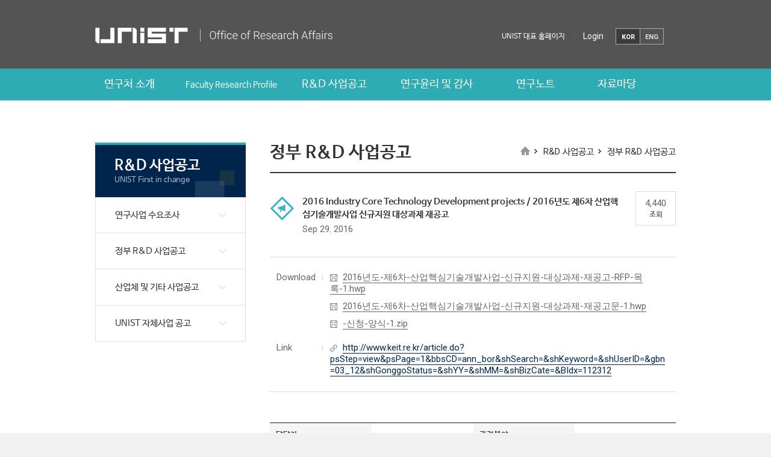

--- FILE ---
content_type: text/html; charset=UTF-8
request_url: https://research.unist.ac.kr/2016-industry-core-technology-development-projects-2016%EB%85%84%EB%8F%84-%EC%A0%9C6%EC%B0%A8-%EC%82%B0%EC%97%85%ED%95%B5%EC%8B%AC%EA%B8%B0%EC%88%A0%EA%B0%9C%EB%B0%9C%EC%82%AC%EC%97%85-%EC%8B%A0/
body_size: 17943
content:
<!DOCTYPE html>
<html dir="ltr" lang="ko-KR" prefix="og: https://ogp.me/ns#" class="no-js">
<head>
    <meta http-equiv="X-UA-Compatible" content="IE=edge,chrome=1">
    <meta name="viewport" content="width=device-width, initial-scale=1, maximum-scale=2">
    <meta name="format-detection" content="telephone=no">
    <meta charset="UTF-8">
    
    <link rel="shortcut icon" href="https://research.unist.ac.kr/wp-content/themes/research/images/favicon.ico">
    <link rel="stylesheet" href="https://research.unist.ac.kr/wp-content/themes/research/template.css?v=20260105015846" type="text/css" media="all">
                <link rel="stylesheet" href="https://research.unist.ac.kr/wp-content/themes/research/css/template/print.css" type="text/css" media="print">
        <link rel="profile" href="http://gmpg.org/xfn/11">
            <link rel="pingback" href="https://research.unist.ac.kr/xmlrpc.php">
        
		<!-- All in One SEO 4.4.7.1 - aioseo.com -->
		<title>2016 Industry Core Technology Development projects / 2016년도 제6차 산업핵심기술개발사업 신규지원 대상과제 재공고 - 유니스트 연구처</title>
		<meta name="description" content="산업통상자원부 공고 제2016-447호 2016년도 제6차 산업핵심기술개발사업 신규지원 대상과제 공고 산업핵심기술개발사업의 2016년도 신규지원 대상과제를 다음과 같이 공고하오니 수행하고자 하는 자는 신청하여 주시기 바랍니다. 2016년 8월 29일 산업통상자원부장관 1. 사업개요 ■ 단독 응모시 재공고 근거 (‘16년 8월 29일자 제6차 산업핵심기술개발사업 공고문) - 일반형 과제 중 지정공모형 과제에 한하여, 접수결과 단독응모(1:1 경쟁)인 RFP에 대해서는 동일" />
		<meta name="robots" content="max-image-preview:large" />
		<link rel="canonical" href="https://research.unist.ac.kr/2016-industry-core-technology-development-projects-2016%eb%85%84%eb%8f%84-%ec%a0%9c6%ec%b0%a8-%ec%82%b0%ec%97%85%ed%95%b5%ec%8b%ac%ea%b8%b0%ec%88%a0%ea%b0%9c%eb%b0%9c%ec%82%ac%ec%97%85-%ec%8b%a0/" />
		<meta name="generator" content="All in One SEO (AIOSEO) 4.4.7.1" />
		<meta property="og:locale" content="ko_KR" />
		<meta property="og:site_name" content="유니스트 연구처 - 다른 워드프레스 사이트" />
		<meta property="og:type" content="article" />
		<meta property="og:title" content="2016 Industry Core Technology Development projects / 2016년도 제6차 산업핵심기술개발사업 신규지원 대상과제 재공고 - 유니스트 연구처" />
		<meta property="og:description" content="산업통상자원부 공고 제2016-447호 2016년도 제6차 산업핵심기술개발사업 신규지원 대상과제 공고 산업핵심기술개발사업의 2016년도 신규지원 대상과제를 다음과 같이 공고하오니 수행하고자 하는 자는 신청하여 주시기 바랍니다. 2016년 8월 29일 산업통상자원부장관 1. 사업개요 ■ 단독 응모시 재공고 근거 (‘16년 8월 29일자 제6차 산업핵심기술개발사업 공고문) - 일반형 과제 중 지정공모형 과제에 한하여, 접수결과 단독응모(1:1 경쟁)인 RFP에 대해서는 동일" />
		<meta property="og:url" content="https://research.unist.ac.kr/2016-industry-core-technology-development-projects-2016%eb%85%84%eb%8f%84-%ec%a0%9c6%ec%b0%a8-%ec%82%b0%ec%97%85%ed%95%b5%ec%8b%ac%ea%b8%b0%ec%88%a0%ea%b0%9c%eb%b0%9c%ec%82%ac%ec%97%85-%ec%8b%a0/" />
		<meta property="article:published_time" content="2016-09-29T09:38:18+00:00" />
		<meta property="article:modified_time" content="2016-10-27T06:10:29+00:00" />
		<meta name="twitter:card" content="summary_large_image" />
		<meta name="twitter:title" content="2016 Industry Core Technology Development projects / 2016년도 제6차 산업핵심기술개발사업 신규지원 대상과제 재공고 - 유니스트 연구처" />
		<meta name="twitter:description" content="산업통상자원부 공고 제2016-447호 2016년도 제6차 산업핵심기술개발사업 신규지원 대상과제 공고 산업핵심기술개발사업의 2016년도 신규지원 대상과제를 다음과 같이 공고하오니 수행하고자 하는 자는 신청하여 주시기 바랍니다. 2016년 8월 29일 산업통상자원부장관 1. 사업개요 ■ 단독 응모시 재공고 근거 (‘16년 8월 29일자 제6차 산업핵심기술개발사업 공고문) - 일반형 과제 중 지정공모형 과제에 한하여, 접수결과 단독응모(1:1 경쟁)인 RFP에 대해서는 동일" />
		<script type="application/ld+json" class="aioseo-schema">
			{"@context":"https:\/\/schema.org","@graph":[{"@type":"BlogPosting","@id":"https:\/\/research.unist.ac.kr\/2016-industry-core-technology-development-projects-2016%eb%85%84%eb%8f%84-%ec%a0%9c6%ec%b0%a8-%ec%82%b0%ec%97%85%ed%95%b5%ec%8b%ac%ea%b8%b0%ec%88%a0%ea%b0%9c%eb%b0%9c%ec%82%ac%ec%97%85-%ec%8b%a0\/#blogposting","name":"2016 Industry Core Technology Development projects \/ 2016\ub144\ub3c4 \uc81c6\ucc28 \uc0b0\uc5c5\ud575\uc2ec\uae30\uc220\uac1c\ubc1c\uc0ac\uc5c5 \uc2e0\uaddc\uc9c0\uc6d0 \ub300\uc0c1\uacfc\uc81c \uc7ac\uacf5\uace0 - \uc720\ub2c8\uc2a4\ud2b8 \uc5f0\uad6c\ucc98","headline":"2016 Industry Core Technology Development projects \/ 2016\ub144\ub3c4 \uc81c6\ucc28 \uc0b0\uc5c5\ud575\uc2ec\uae30\uc220\uac1c\ubc1c\uc0ac\uc5c5 \uc2e0\uaddc\uc9c0\uc6d0 \ub300\uc0c1\uacfc\uc81c \uc7ac\uacf5\uace0","author":{"@id":"https:\/\/research.unist.ac.kr\/author\/arkang\/#author"},"publisher":{"@id":"https:\/\/research.unist.ac.kr\/#organization"},"datePublished":"2016-09-29T09:38:18+09:00","dateModified":"2016-10-27T06:10:29+09:00","inLanguage":"ko-KR","mainEntityOfPage":{"@id":"https:\/\/research.unist.ac.kr\/2016-industry-core-technology-development-projects-2016%eb%85%84%eb%8f%84-%ec%a0%9c6%ec%b0%a8-%ec%82%b0%ec%97%85%ed%95%b5%ec%8b%ac%ea%b8%b0%ec%88%a0%ea%b0%9c%eb%b0%9c%ec%82%ac%ec%97%85-%ec%8b%a0\/#webpage"},"isPartOf":{"@id":"https:\/\/research.unist.ac.kr\/2016-industry-core-technology-development-projects-2016%eb%85%84%eb%8f%84-%ec%a0%9c6%ec%b0%a8-%ec%82%b0%ec%97%85%ed%95%b5%ec%8b%ac%ea%b8%b0%ec%88%a0%ea%b0%9c%eb%b0%9c%ec%82%ac%ec%97%85-%ec%8b%a0\/#webpage"},"articleSection":"\uc815\ubd80 R&amp;D \uc0ac\uc5c5\uacf5\uace0"},{"@type":"BreadcrumbList","@id":"https:\/\/research.unist.ac.kr\/2016-industry-core-technology-development-projects-2016%eb%85%84%eb%8f%84-%ec%a0%9c6%ec%b0%a8-%ec%82%b0%ec%97%85%ed%95%b5%ec%8b%ac%ea%b8%b0%ec%88%a0%ea%b0%9c%eb%b0%9c%ec%82%ac%ec%97%85-%ec%8b%a0\/#breadcrumblist","itemListElement":[{"@type":"ListItem","@id":"https:\/\/research.unist.ac.kr\/#listItem","position":1,"item":{"@type":"WebPage","@id":"https:\/\/research.unist.ac.kr\/","name":"\ud648","description":"\ub2e4\ub978 \uc6cc\ub4dc\ud504\ub808\uc2a4 \uc0ac\uc774\ud2b8","url":"https:\/\/research.unist.ac.kr\/"},"nextItem":"https:\/\/research.unist.ac.kr\/2016-industry-core-technology-development-projects-2016%eb%85%84%eb%8f%84-%ec%a0%9c6%ec%b0%a8-%ec%82%b0%ec%97%85%ed%95%b5%ec%8b%ac%ea%b8%b0%ec%88%a0%ea%b0%9c%eb%b0%9c%ec%82%ac%ec%97%85-%ec%8b%a0\/#listItem"},{"@type":"ListItem","@id":"https:\/\/research.unist.ac.kr\/2016-industry-core-technology-development-projects-2016%eb%85%84%eb%8f%84-%ec%a0%9c6%ec%b0%a8-%ec%82%b0%ec%97%85%ed%95%b5%ec%8b%ac%ea%b8%b0%ec%88%a0%ea%b0%9c%eb%b0%9c%ec%82%ac%ec%97%85-%ec%8b%a0\/#listItem","position":2,"item":{"@type":"WebPage","@id":"https:\/\/research.unist.ac.kr\/2016-industry-core-technology-development-projects-2016%eb%85%84%eb%8f%84-%ec%a0%9c6%ec%b0%a8-%ec%82%b0%ec%97%85%ed%95%b5%ec%8b%ac%ea%b8%b0%ec%88%a0%ea%b0%9c%eb%b0%9c%ec%82%ac%ec%97%85-%ec%8b%a0\/","name":"2016 Industry Core Technology Development projects \/ 2016\ub144\ub3c4 \uc81c6\ucc28 \uc0b0\uc5c5\ud575\uc2ec\uae30\uc220\uac1c\ubc1c\uc0ac\uc5c5 \uc2e0\uaddc\uc9c0\uc6d0 \ub300\uc0c1\uacfc\uc81c \uc7ac\uacf5\uace0","description":"\uc0b0\uc5c5\ud1b5\uc0c1\uc790\uc6d0\ubd80 \uacf5\uace0 \uc81c2016-447\ud638 2016\ub144\ub3c4 \uc81c6\ucc28 \uc0b0\uc5c5\ud575\uc2ec\uae30\uc220\uac1c\ubc1c\uc0ac\uc5c5 \uc2e0\uaddc\uc9c0\uc6d0 \ub300\uc0c1\uacfc\uc81c \uacf5\uace0 \uc0b0\uc5c5\ud575\uc2ec\uae30\uc220\uac1c\ubc1c\uc0ac\uc5c5\uc758 2016\ub144\ub3c4 \uc2e0\uaddc\uc9c0\uc6d0 \ub300\uc0c1\uacfc\uc81c\ub97c \ub2e4\uc74c\uacfc \uac19\uc774 \uacf5\uace0\ud558\uc624\ub2c8 \uc218\ud589\ud558\uace0\uc790 \ud558\ub294 \uc790\ub294 \uc2e0\uccad\ud558\uc5ec \uc8fc\uc2dc\uae30 \ubc14\ub78d\ub2c8\ub2e4. 2016\ub144 8\uc6d4 29\uc77c \uc0b0\uc5c5\ud1b5\uc0c1\uc790\uc6d0\ubd80\uc7a5\uad00 1. \uc0ac\uc5c5\uac1c\uc694 \u25a0 \ub2e8\ub3c5 \uc751\ubaa8\uc2dc \uc7ac\uacf5\uace0 \uadfc\uac70 (\u201816\ub144 8\uc6d4 29\uc77c\uc790 \uc81c6\ucc28 \uc0b0\uc5c5\ud575\uc2ec\uae30\uc220\uac1c\ubc1c\uc0ac\uc5c5 \uacf5\uace0\ubb38) - \uc77c\ubc18\ud615 \uacfc\uc81c \uc911 \uc9c0\uc815\uacf5\ubaa8\ud615 \uacfc\uc81c\uc5d0 \ud55c\ud558\uc5ec, \uc811\uc218\uacb0\uacfc \ub2e8\ub3c5\uc751\ubaa8(1:1 \uacbd\uc7c1)\uc778 RFP\uc5d0 \ub300\ud574\uc11c\ub294 \ub3d9\uc77c","url":"https:\/\/research.unist.ac.kr\/2016-industry-core-technology-development-projects-2016%eb%85%84%eb%8f%84-%ec%a0%9c6%ec%b0%a8-%ec%82%b0%ec%97%85%ed%95%b5%ec%8b%ac%ea%b8%b0%ec%88%a0%ea%b0%9c%eb%b0%9c%ec%82%ac%ec%97%85-%ec%8b%a0\/"},"previousItem":"https:\/\/research.unist.ac.kr\/#listItem"}]},{"@type":"Organization","@id":"https:\/\/research.unist.ac.kr\/#organization","name":"\uc720\ub2c8\uc2a4\ud2b8 \uc5f0\uad6c\ucc98","url":"https:\/\/research.unist.ac.kr\/"},{"@type":"Person","@id":"https:\/\/research.unist.ac.kr\/author\/arkang\/#author","url":"https:\/\/research.unist.ac.kr\/author\/arkang\/","name":"\uac15\uc544\ub780","image":{"@type":"ImageObject","@id":"https:\/\/research.unist.ac.kr\/2016-industry-core-technology-development-projects-2016%eb%85%84%eb%8f%84-%ec%a0%9c6%ec%b0%a8-%ec%82%b0%ec%97%85%ed%95%b5%ec%8b%ac%ea%b8%b0%ec%88%a0%ea%b0%9c%eb%b0%9c%ec%82%ac%ec%97%85-%ec%8b%a0\/#authorImage","url":"https:\/\/secure.gravatar.com\/avatar\/d3a2cc1c2e63d2052a83fb1383f4b3a5?s=96&d=mm&r=g","width":96,"height":96,"caption":"\uac15\uc544\ub780"}},{"@type":"WebPage","@id":"https:\/\/research.unist.ac.kr\/2016-industry-core-technology-development-projects-2016%eb%85%84%eb%8f%84-%ec%a0%9c6%ec%b0%a8-%ec%82%b0%ec%97%85%ed%95%b5%ec%8b%ac%ea%b8%b0%ec%88%a0%ea%b0%9c%eb%b0%9c%ec%82%ac%ec%97%85-%ec%8b%a0\/#webpage","url":"https:\/\/research.unist.ac.kr\/2016-industry-core-technology-development-projects-2016%eb%85%84%eb%8f%84-%ec%a0%9c6%ec%b0%a8-%ec%82%b0%ec%97%85%ed%95%b5%ec%8b%ac%ea%b8%b0%ec%88%a0%ea%b0%9c%eb%b0%9c%ec%82%ac%ec%97%85-%ec%8b%a0\/","name":"2016 Industry Core Technology Development projects \/ 2016\ub144\ub3c4 \uc81c6\ucc28 \uc0b0\uc5c5\ud575\uc2ec\uae30\uc220\uac1c\ubc1c\uc0ac\uc5c5 \uc2e0\uaddc\uc9c0\uc6d0 \ub300\uc0c1\uacfc\uc81c \uc7ac\uacf5\uace0 - \uc720\ub2c8\uc2a4\ud2b8 \uc5f0\uad6c\ucc98","description":"\uc0b0\uc5c5\ud1b5\uc0c1\uc790\uc6d0\ubd80 \uacf5\uace0 \uc81c2016-447\ud638 2016\ub144\ub3c4 \uc81c6\ucc28 \uc0b0\uc5c5\ud575\uc2ec\uae30\uc220\uac1c\ubc1c\uc0ac\uc5c5 \uc2e0\uaddc\uc9c0\uc6d0 \ub300\uc0c1\uacfc\uc81c \uacf5\uace0 \uc0b0\uc5c5\ud575\uc2ec\uae30\uc220\uac1c\ubc1c\uc0ac\uc5c5\uc758 2016\ub144\ub3c4 \uc2e0\uaddc\uc9c0\uc6d0 \ub300\uc0c1\uacfc\uc81c\ub97c \ub2e4\uc74c\uacfc \uac19\uc774 \uacf5\uace0\ud558\uc624\ub2c8 \uc218\ud589\ud558\uace0\uc790 \ud558\ub294 \uc790\ub294 \uc2e0\uccad\ud558\uc5ec \uc8fc\uc2dc\uae30 \ubc14\ub78d\ub2c8\ub2e4. 2016\ub144 8\uc6d4 29\uc77c \uc0b0\uc5c5\ud1b5\uc0c1\uc790\uc6d0\ubd80\uc7a5\uad00 1. \uc0ac\uc5c5\uac1c\uc694 \u25a0 \ub2e8\ub3c5 \uc751\ubaa8\uc2dc \uc7ac\uacf5\uace0 \uadfc\uac70 (\u201816\ub144 8\uc6d4 29\uc77c\uc790 \uc81c6\ucc28 \uc0b0\uc5c5\ud575\uc2ec\uae30\uc220\uac1c\ubc1c\uc0ac\uc5c5 \uacf5\uace0\ubb38) - \uc77c\ubc18\ud615 \uacfc\uc81c \uc911 \uc9c0\uc815\uacf5\ubaa8\ud615 \uacfc\uc81c\uc5d0 \ud55c\ud558\uc5ec, \uc811\uc218\uacb0\uacfc \ub2e8\ub3c5\uc751\ubaa8(1:1 \uacbd\uc7c1)\uc778 RFP\uc5d0 \ub300\ud574\uc11c\ub294 \ub3d9\uc77c","inLanguage":"ko-KR","isPartOf":{"@id":"https:\/\/research.unist.ac.kr\/#website"},"breadcrumb":{"@id":"https:\/\/research.unist.ac.kr\/2016-industry-core-technology-development-projects-2016%eb%85%84%eb%8f%84-%ec%a0%9c6%ec%b0%a8-%ec%82%b0%ec%97%85%ed%95%b5%ec%8b%ac%ea%b8%b0%ec%88%a0%ea%b0%9c%eb%b0%9c%ec%82%ac%ec%97%85-%ec%8b%a0\/#breadcrumblist"},"author":{"@id":"https:\/\/research.unist.ac.kr\/author\/arkang\/#author"},"creator":{"@id":"https:\/\/research.unist.ac.kr\/author\/arkang\/#author"},"datePublished":"2016-09-29T09:38:18+09:00","dateModified":"2016-10-27T06:10:29+09:00"},{"@type":"WebSite","@id":"https:\/\/research.unist.ac.kr\/#website","url":"https:\/\/research.unist.ac.kr\/","name":"\uc720\ub2c8\uc2a4\ud2b8 \uc5f0\uad6c\ucc98","description":"\ub2e4\ub978 \uc6cc\ub4dc\ud504\ub808\uc2a4 \uc0ac\uc774\ud2b8","inLanguage":"ko-KR","publisher":{"@id":"https:\/\/research.unist.ac.kr\/#organization"}}]}
		</script>
		<!-- All in One SEO -->

<link rel='dns-prefetch' href='//fonts.googleapis.com' />
<link rel="alternate" type="application/rss+xml" title="유니스트 연구처 &raquo; 2016 Industry Core Technology Development projects / 2016년도 제6차 산업핵심기술개발사업 신규지원 대상과제 재공고 댓글 피드" href="https://research.unist.ac.kr/2016-industry-core-technology-development-projects-2016%eb%85%84%eb%8f%84-%ec%a0%9c6%ec%b0%a8-%ec%82%b0%ec%97%85%ed%95%b5%ec%8b%ac%ea%b8%b0%ec%88%a0%ea%b0%9c%eb%b0%9c%ec%82%ac%ec%97%85-%ec%8b%a0/feed/" />
<link rel='stylesheet' id='wp-block-library-css' href='https://research.unist.ac.kr/wp-includes/css/dist/block-library/style.min.css?ver=6.2.2' type='text/css' media='all' />
<link rel='stylesheet' id='classic-theme-styles-css' href='https://research.unist.ac.kr/wp-includes/css/classic-themes.min.css?ver=6.2.2' type='text/css' media='all' />
<style id='global-styles-inline-css' type='text/css'>
body{--wp--preset--color--black: #000000;--wp--preset--color--cyan-bluish-gray: #abb8c3;--wp--preset--color--white: #ffffff;--wp--preset--color--pale-pink: #f78da7;--wp--preset--color--vivid-red: #cf2e2e;--wp--preset--color--luminous-vivid-orange: #ff6900;--wp--preset--color--luminous-vivid-amber: #fcb900;--wp--preset--color--light-green-cyan: #7bdcb5;--wp--preset--color--vivid-green-cyan: #00d084;--wp--preset--color--pale-cyan-blue: #8ed1fc;--wp--preset--color--vivid-cyan-blue: #0693e3;--wp--preset--color--vivid-purple: #9b51e0;--wp--preset--gradient--vivid-cyan-blue-to-vivid-purple: linear-gradient(135deg,rgba(6,147,227,1) 0%,rgb(155,81,224) 100%);--wp--preset--gradient--light-green-cyan-to-vivid-green-cyan: linear-gradient(135deg,rgb(122,220,180) 0%,rgb(0,208,130) 100%);--wp--preset--gradient--luminous-vivid-amber-to-luminous-vivid-orange: linear-gradient(135deg,rgba(252,185,0,1) 0%,rgba(255,105,0,1) 100%);--wp--preset--gradient--luminous-vivid-orange-to-vivid-red: linear-gradient(135deg,rgba(255,105,0,1) 0%,rgb(207,46,46) 100%);--wp--preset--gradient--very-light-gray-to-cyan-bluish-gray: linear-gradient(135deg,rgb(238,238,238) 0%,rgb(169,184,195) 100%);--wp--preset--gradient--cool-to-warm-spectrum: linear-gradient(135deg,rgb(74,234,220) 0%,rgb(151,120,209) 20%,rgb(207,42,186) 40%,rgb(238,44,130) 60%,rgb(251,105,98) 80%,rgb(254,248,76) 100%);--wp--preset--gradient--blush-light-purple: linear-gradient(135deg,rgb(255,206,236) 0%,rgb(152,150,240) 100%);--wp--preset--gradient--blush-bordeaux: linear-gradient(135deg,rgb(254,205,165) 0%,rgb(254,45,45) 50%,rgb(107,0,62) 100%);--wp--preset--gradient--luminous-dusk: linear-gradient(135deg,rgb(255,203,112) 0%,rgb(199,81,192) 50%,rgb(65,88,208) 100%);--wp--preset--gradient--pale-ocean: linear-gradient(135deg,rgb(255,245,203) 0%,rgb(182,227,212) 50%,rgb(51,167,181) 100%);--wp--preset--gradient--electric-grass: linear-gradient(135deg,rgb(202,248,128) 0%,rgb(113,206,126) 100%);--wp--preset--gradient--midnight: linear-gradient(135deg,rgb(2,3,129) 0%,rgb(40,116,252) 100%);--wp--preset--duotone--dark-grayscale: url('#wp-duotone-dark-grayscale');--wp--preset--duotone--grayscale: url('#wp-duotone-grayscale');--wp--preset--duotone--purple-yellow: url('#wp-duotone-purple-yellow');--wp--preset--duotone--blue-red: url('#wp-duotone-blue-red');--wp--preset--duotone--midnight: url('#wp-duotone-midnight');--wp--preset--duotone--magenta-yellow: url('#wp-duotone-magenta-yellow');--wp--preset--duotone--purple-green: url('#wp-duotone-purple-green');--wp--preset--duotone--blue-orange: url('#wp-duotone-blue-orange');--wp--preset--font-size--small: 13px;--wp--preset--font-size--medium: 20px;--wp--preset--font-size--large: 36px;--wp--preset--font-size--x-large: 42px;--wp--preset--spacing--20: 0.44rem;--wp--preset--spacing--30: 0.67rem;--wp--preset--spacing--40: 1rem;--wp--preset--spacing--50: 1.5rem;--wp--preset--spacing--60: 2.25rem;--wp--preset--spacing--70: 3.38rem;--wp--preset--spacing--80: 5.06rem;--wp--preset--shadow--natural: 6px 6px 9px rgba(0, 0, 0, 0.2);--wp--preset--shadow--deep: 12px 12px 50px rgba(0, 0, 0, 0.4);--wp--preset--shadow--sharp: 6px 6px 0px rgba(0, 0, 0, 0.2);--wp--preset--shadow--outlined: 6px 6px 0px -3px rgba(255, 255, 255, 1), 6px 6px rgba(0, 0, 0, 1);--wp--preset--shadow--crisp: 6px 6px 0px rgba(0, 0, 0, 1);}:where(.is-layout-flex){gap: 0.5em;}body .is-layout-flow > .alignleft{float: left;margin-inline-start: 0;margin-inline-end: 2em;}body .is-layout-flow > .alignright{float: right;margin-inline-start: 2em;margin-inline-end: 0;}body .is-layout-flow > .aligncenter{margin-left: auto !important;margin-right: auto !important;}body .is-layout-constrained > .alignleft{float: left;margin-inline-start: 0;margin-inline-end: 2em;}body .is-layout-constrained > .alignright{float: right;margin-inline-start: 2em;margin-inline-end: 0;}body .is-layout-constrained > .aligncenter{margin-left: auto !important;margin-right: auto !important;}body .is-layout-constrained > :where(:not(.alignleft):not(.alignright):not(.alignfull)){max-width: var(--wp--style--global--content-size);margin-left: auto !important;margin-right: auto !important;}body .is-layout-constrained > .alignwide{max-width: var(--wp--style--global--wide-size);}body .is-layout-flex{display: flex;}body .is-layout-flex{flex-wrap: wrap;align-items: center;}body .is-layout-flex > *{margin: 0;}:where(.wp-block-columns.is-layout-flex){gap: 2em;}.has-black-color{color: var(--wp--preset--color--black) !important;}.has-cyan-bluish-gray-color{color: var(--wp--preset--color--cyan-bluish-gray) !important;}.has-white-color{color: var(--wp--preset--color--white) !important;}.has-pale-pink-color{color: var(--wp--preset--color--pale-pink) !important;}.has-vivid-red-color{color: var(--wp--preset--color--vivid-red) !important;}.has-luminous-vivid-orange-color{color: var(--wp--preset--color--luminous-vivid-orange) !important;}.has-luminous-vivid-amber-color{color: var(--wp--preset--color--luminous-vivid-amber) !important;}.has-light-green-cyan-color{color: var(--wp--preset--color--light-green-cyan) !important;}.has-vivid-green-cyan-color{color: var(--wp--preset--color--vivid-green-cyan) !important;}.has-pale-cyan-blue-color{color: var(--wp--preset--color--pale-cyan-blue) !important;}.has-vivid-cyan-blue-color{color: var(--wp--preset--color--vivid-cyan-blue) !important;}.has-vivid-purple-color{color: var(--wp--preset--color--vivid-purple) !important;}.has-black-background-color{background-color: var(--wp--preset--color--black) !important;}.has-cyan-bluish-gray-background-color{background-color: var(--wp--preset--color--cyan-bluish-gray) !important;}.has-white-background-color{background-color: var(--wp--preset--color--white) !important;}.has-pale-pink-background-color{background-color: var(--wp--preset--color--pale-pink) !important;}.has-vivid-red-background-color{background-color: var(--wp--preset--color--vivid-red) !important;}.has-luminous-vivid-orange-background-color{background-color: var(--wp--preset--color--luminous-vivid-orange) !important;}.has-luminous-vivid-amber-background-color{background-color: var(--wp--preset--color--luminous-vivid-amber) !important;}.has-light-green-cyan-background-color{background-color: var(--wp--preset--color--light-green-cyan) !important;}.has-vivid-green-cyan-background-color{background-color: var(--wp--preset--color--vivid-green-cyan) !important;}.has-pale-cyan-blue-background-color{background-color: var(--wp--preset--color--pale-cyan-blue) !important;}.has-vivid-cyan-blue-background-color{background-color: var(--wp--preset--color--vivid-cyan-blue) !important;}.has-vivid-purple-background-color{background-color: var(--wp--preset--color--vivid-purple) !important;}.has-black-border-color{border-color: var(--wp--preset--color--black) !important;}.has-cyan-bluish-gray-border-color{border-color: var(--wp--preset--color--cyan-bluish-gray) !important;}.has-white-border-color{border-color: var(--wp--preset--color--white) !important;}.has-pale-pink-border-color{border-color: var(--wp--preset--color--pale-pink) !important;}.has-vivid-red-border-color{border-color: var(--wp--preset--color--vivid-red) !important;}.has-luminous-vivid-orange-border-color{border-color: var(--wp--preset--color--luminous-vivid-orange) !important;}.has-luminous-vivid-amber-border-color{border-color: var(--wp--preset--color--luminous-vivid-amber) !important;}.has-light-green-cyan-border-color{border-color: var(--wp--preset--color--light-green-cyan) !important;}.has-vivid-green-cyan-border-color{border-color: var(--wp--preset--color--vivid-green-cyan) !important;}.has-pale-cyan-blue-border-color{border-color: var(--wp--preset--color--pale-cyan-blue) !important;}.has-vivid-cyan-blue-border-color{border-color: var(--wp--preset--color--vivid-cyan-blue) !important;}.has-vivid-purple-border-color{border-color: var(--wp--preset--color--vivid-purple) !important;}.has-vivid-cyan-blue-to-vivid-purple-gradient-background{background: var(--wp--preset--gradient--vivid-cyan-blue-to-vivid-purple) !important;}.has-light-green-cyan-to-vivid-green-cyan-gradient-background{background: var(--wp--preset--gradient--light-green-cyan-to-vivid-green-cyan) !important;}.has-luminous-vivid-amber-to-luminous-vivid-orange-gradient-background{background: var(--wp--preset--gradient--luminous-vivid-amber-to-luminous-vivid-orange) !important;}.has-luminous-vivid-orange-to-vivid-red-gradient-background{background: var(--wp--preset--gradient--luminous-vivid-orange-to-vivid-red) !important;}.has-very-light-gray-to-cyan-bluish-gray-gradient-background{background: var(--wp--preset--gradient--very-light-gray-to-cyan-bluish-gray) !important;}.has-cool-to-warm-spectrum-gradient-background{background: var(--wp--preset--gradient--cool-to-warm-spectrum) !important;}.has-blush-light-purple-gradient-background{background: var(--wp--preset--gradient--blush-light-purple) !important;}.has-blush-bordeaux-gradient-background{background: var(--wp--preset--gradient--blush-bordeaux) !important;}.has-luminous-dusk-gradient-background{background: var(--wp--preset--gradient--luminous-dusk) !important;}.has-pale-ocean-gradient-background{background: var(--wp--preset--gradient--pale-ocean) !important;}.has-electric-grass-gradient-background{background: var(--wp--preset--gradient--electric-grass) !important;}.has-midnight-gradient-background{background: var(--wp--preset--gradient--midnight) !important;}.has-small-font-size{font-size: var(--wp--preset--font-size--small) !important;}.has-medium-font-size{font-size: var(--wp--preset--font-size--medium) !important;}.has-large-font-size{font-size: var(--wp--preset--font-size--large) !important;}.has-x-large-font-size{font-size: var(--wp--preset--font-size--x-large) !important;}
.wp-block-navigation a:where(:not(.wp-element-button)){color: inherit;}
:where(.wp-block-columns.is-layout-flex){gap: 2em;}
.wp-block-pullquote{font-size: 1.5em;line-height: 1.6;}
</style>
<link rel='stylesheet' id='contact-form-7-css' href='https://research.unist.ac.kr/wp-content/plugins/contact-form-7/includes/css/styles.css?ver=4.3.1' type='text/css' media='all' />
<link rel='stylesheet' id='dashicons-css' href='https://research.unist.ac.kr/wp-includes/css/dashicons.min.css?ver=6.2.2' type='text/css' media='all' />
<link rel='stylesheet' id='post-views-counter-frontend-css' href='https://research.unist.ac.kr/wp-content/plugins/post-views-counter/css/frontend.min.css?ver=1.3.13' type='text/css' media='all' />
<link rel='stylesheet' id='twentysixteen-fonts-css' href='https://fonts.googleapis.com/css?family=Montserrat%3A400%2C700%7CInconsolata%3A400&#038;subset=latin%2Clatin-ext' type='text/css' media='all' />
<link rel='stylesheet' id='genericons-css' href='https://research.unist.ac.kr/wp-content/themes/research/genericons/genericons.css?ver=3.4.1' type='text/css' media='all' />
<link rel='stylesheet' id='twentysixteen-style-css' href='https://research.unist.ac.kr/wp-content/themes/research/style.css?ver=6.2.2' type='text/css' media='all' />
<!--[if lt IE 10]>
<link rel='stylesheet' id='twentysixteen-ie-css' href='https://research.unist.ac.kr/wp-content/themes/research/css/ie.css?ver=20150930' type='text/css' media='all' />
<![endif]-->
<!--[if lt IE 9]>
<link rel='stylesheet' id='twentysixteen-ie8-css' href='https://research.unist.ac.kr/wp-content/themes/research/css/ie8.css?ver=20151230' type='text/css' media='all' />
<![endif]-->
<!--[if lt IE 8]>
<link rel='stylesheet' id='twentysixteen-ie7-css' href='https://research.unist.ac.kr/wp-content/themes/research/css/ie7.css?ver=20150930' type='text/css' media='all' />
<![endif]-->
<script type='text/javascript' src='https://research.unist.ac.kr/wp-includes/js/jquery/jquery.min.js?ver=3.6.4' id='jquery-core-js'></script>
<script type='text/javascript' src='https://research.unist.ac.kr/wp-includes/js/jquery/jquery-migrate.min.js?ver=3.4.0' id='jquery-migrate-js'></script>
<script type='text/javascript' src='https://research.unist.ac.kr/wp-includes/js/jquery/ui/core.min.js?ver=1.13.2' id='jquery-ui-core-js'></script>
<script type='text/javascript' src='https://research.unist.ac.kr/wp-includes/js/jquery/ui/mouse.min.js?ver=1.13.2' id='jquery-ui-mouse-js'></script>
<script type='text/javascript' src='https://research.unist.ac.kr/wp-includes/js/jquery/ui/sortable.min.js?ver=1.13.2' id='jquery-ui-sortable-js'></script>
<script type='text/javascript' src='https://research.unist.ac.kr/wp-includes/js/jquery/ui/resizable.min.js?ver=1.13.2' id='jquery-ui-resizable-js'></script>
<script type='text/javascript' src='https://research.unist.ac.kr/wp-content/plugins/advanced-custom-fields-pro/assets/js/acf-input.min.js?ver=5.8.3' id='acf-input-js'></script>
<script type='text/javascript' src='https://research.unist.ac.kr/wp-content/plugins/advanced-custom-fields-pro/pro/assets/js/acf-pro-input.min.js?ver=5.8.3' id='acf-pro-input-js'></script>
<script type='text/javascript' src='https://research.unist.ac.kr/wp-content/themes/research/js/acf.js?ver=2.0.0' id='acf_custom_js-js'></script>
<!--[if lt IE 9]>
<script type='text/javascript' src='https://research.unist.ac.kr/wp-content/themes/research/js/html5.js?ver=3.7.3' id='twentysixteen-html5-js'></script>
<![endif]-->
<link rel="https://api.w.org/" href="https://research.unist.ac.kr/wp-json/" /><link rel="alternate" type="application/json" href="https://research.unist.ac.kr/wp-json/wp/v2/posts/13210" /><link rel="EditURI" type="application/rsd+xml" title="RSD" href="https://research.unist.ac.kr/xmlrpc.php?rsd" />
<link rel="wlwmanifest" type="application/wlwmanifest+xml" href="https://research.unist.ac.kr/wp-includes/wlwmanifest.xml" />
<meta name="generator" content="WordPress 6.2.2" />
<link rel='shortlink' href='https://research.unist.ac.kr/?p=13210' />
<link rel="alternate" type="application/json+oembed" href="https://research.unist.ac.kr/wp-json/oembed/1.0/embed?url=https%3A%2F%2Fresearch.unist.ac.kr%2F2016-industry-core-technology-development-projects-2016%25eb%2585%2584%25eb%258f%2584-%25ec%25a0%259c6%25ec%25b0%25a8-%25ec%2582%25b0%25ec%2597%2585%25ed%2595%25b5%25ec%258b%25ac%25ea%25b8%25b0%25ec%2588%25a0%25ea%25b0%259c%25eb%25b0%259c%25ec%2582%25ac%25ec%2597%2585-%25ec%258b%25a0%2F" />
<link rel="alternate" type="text/xml+oembed" href="https://research.unist.ac.kr/wp-json/oembed/1.0/embed?url=https%3A%2F%2Fresearch.unist.ac.kr%2F2016-industry-core-technology-development-projects-2016%25eb%2585%2584%25eb%258f%2584-%25ec%25a0%259c6%25ec%25b0%25a8-%25ec%2582%25b0%25ec%2597%2585%25ed%2595%25b5%25ec%258b%25ac%25ea%25b8%25b0%25ec%2588%25a0%25ea%25b0%259c%25eb%25b0%259c%25ec%2582%25ac%25ec%2597%2585-%25ec%258b%25a0%2F&#038;format=xml" />
</head>
<body class="post-template-default single single-post postid-13210 single-format-standard">
<div class="site_warp Array">
    <div class="site_boxcontainer">
        <div class="mobile_bg_itembox"></div>
        <!-- 모바일 네비 -->
        <div class="mobile_navi_box">
            <div class="box_container">
                <!-- 모바일 네비카테고리 -->
                <div class="mobile_navi"><div class="menu-main_menu-container"><ul id="menu-main_menu" class="menu"><li id="menu-item-32062" class="navi_one menu-item menu-item-type-post_type menu-item-object-page menu-item-has-children menu-item-32062"><a href="https://research.unist.ac.kr/office_research/c_research_greeting/">연구처 소개</a>
<ul class="sub-menu">
	<li id="menu-item-32027" class="menu-item menu-item-type-post_type menu-item-object-page menu-item-32027"><a href="https://research.unist.ac.kr/office_research/c_research_greeting/">인사말</a></li>
	<li id="menu-item-35579" class="menu-item menu-item-type-custom menu-item-object-custom menu-item-35579"><a href="https://research.unist.ac.kr/office_research/divisions/organization/">부서안내</a></li>
	<li id="menu-item-32025" class="menu-item menu-item-type-post_type menu-item-object-page menu-item-32025"><a href="https://research.unist.ac.kr/office_research/divisions/departmental-business-guide/">부서별 업무안내</a></li>
	<li id="menu-item-32026" class="menu-item menu-item-type-post_type menu-item-object-page menu-item-32026"><a href="https://research.unist.ac.kr/office_research/directions/">오시는 길</a></li>
</ul>
</li>
<li id="menu-item-32116" class="navi_two menu-item menu-item-type-post_type menu-item-object-page menu-item-has-children menu-item-32116"><a href="https://research.unist.ac.kr/faculty-research-profile/">Faculty Research Profile</a>
<ul class="sub-menu">
	<li id="menu-item-32117" class="menu-item menu-item-type-post_type menu-item-object-page menu-item-32117"><a href="https://research.unist.ac.kr/faculty-research-profile/faculty-list/">Faculty List</a></li>
</ul>
</li>
<li id="menu-item-32010" class="navi_three menu-item menu-item-type-post_type menu-item-object-page menu-item-has-children menu-item-32010"><a href="https://research.unist.ac.kr/research-project/">R&#038;D 사업공고</a>
<ul class="sub-menu">
	<li id="menu-item-32066" class="menu-item menu-item-type-post_type menu-item-object-page menu-item-32066"><a href="https://research.unist.ac.kr/research-project/research-project-demand-survey/">연구사업 수요조사</a></li>
	<li id="menu-item-32011" class="menu-item menu-item-type-post_type menu-item-object-page menu-item-32011"><a href="https://research.unist.ac.kr/research-project/%ec%a0%95%eb%b6%80-rd-%ec%82%ac%ec%97%85%ea%b3%b5%ea%b3%a0/">정부 R&#038;D 사업공고</a></li>
	<li id="menu-item-32012" class="menu-item menu-item-type-post_type menu-item-object-page menu-item-32012"><a href="https://research.unist.ac.kr/research-project/%ec%82%b0%ec%97%85%ec%b2%b4-%eb%b0%8f-%ea%b8%b0%ed%83%80-%ec%82%ac%ec%97%85%ea%b3%b5%ea%b3%a0/">산업체 및 기타 사업공고</a></li>
	<li id="menu-item-32013" class="menu-item menu-item-type-post_type menu-item-object-page menu-item-32013"><a href="https://research.unist.ac.kr/research-project/unist-%ec%9e%90%ec%b2%b4%ec%82%ac%ec%97%85-%ea%b3%b5%ea%b3%a0/">UNIST 자체사업 공고</a></li>
</ul>
</li>
<li id="menu-item-32321" class="navi_five menu-item menu-item-type-post_type menu-item-object-page menu-item-has-children menu-item-32321"><a href="https://research.unist.ac.kr/research-information/research-ethics/research-committee-intro/">연구윤리 및 감사</a>
<ul class="sub-menu">
	<li id="menu-item-32318" class="menu-item menu-item-type-post_type menu-item-object-page menu-item-has-children menu-item-32318"><a href="https://research.unist.ac.kr/research-information/research-ethics/research-committee-intro/">연구윤리</a>
	<ul class="sub-menu">
		<li id="menu-item-11732" class="menu-item menu-item-type-post_type menu-item-object-page menu-item-11732"><a href="https://research.unist.ac.kr/research-information/research-ethics/research-committee-intro/">연구윤리진실성위원회</a></li>
		<li id="menu-item-11804" class="menu-item menu-item-type-post_type menu-item-object-page menu-item-11804"><a href="https://research.unist.ac.kr/research-information/research-ethics/%ec%b2%98%eb%a6%ac%ec%a0%88%ec%b0%a8/">처리절차</a></li>
		<li id="menu-item-11735" class="menu-item menu-item-type-post_type menu-item-object-page menu-item-11735"><a href="https://research.unist.ac.kr/research-information/research-ethics/">연구윤리 관련 자료</a></li>
		<li id="menu-item-27911" class="menu-item menu-item-type-post_type menu-item-object-page menu-item-27911"><a href="https://research.unist.ac.kr/research-information/%ec%a3%bc%ec%9d%98%ed%95%b4%ec%95%bc%ed%95%a0-%ed%95%99%ed%9a%8c%ed%95%99%ec%88%a0%ec%a7%80/">주의해야할 학회/학술지</a></li>
		<li id="menu-item-14920" class="menu-item menu-item-type-post_type menu-item-object-page menu-item-14920"><a href="https://research.unist.ac.kr/research-information/research-ethicsresearch-committee-intro/report-abuse-contact/">연구윤리부정행위 제보하기</a></li>
	</ul>
</li>
	<li id="menu-item-32320" class="menu-item menu-item-type-post_type menu-item-object-page menu-item-has-children menu-item-32320"><a href="https://research.unist.ac.kr/research-information/%ec%97%b0%ea%b5%ac%eb%b3%b4%ec%95%88/security-research/%ec%97%b0%ea%b5%ac%eb%b3%b4%ec%95%88%ec%9c%84%ec%9b%90%ed%9a%8c/">연구보안</a>
	<ul class="sub-menu">
		<li id="menu-item-11733" class="menu-item menu-item-type-post_type menu-item-object-page menu-item-11733"><a href="https://research.unist.ac.kr/research-information/%ec%97%b0%ea%b5%ac%eb%b3%b4%ec%95%88/security-research/%ec%97%b0%ea%b5%ac%eb%b3%b4%ec%95%88%ec%9c%84%ec%9b%90%ed%9a%8c/">연구보안관리심의위원회</a></li>
		<li id="menu-item-11734" class="menu-item menu-item-type-post_type menu-item-object-page menu-item-11734"><a href="https://research.unist.ac.kr/research-information/%ec%97%b0%ea%b5%ac%eb%b3%b4%ec%95%88/security-research/">연구보안 관련 자료</a></li>
	</ul>
</li>
	<li id="menu-item-37854" class="menu-item menu-item-type-post_type menu-item-object-page menu-item-has-children menu-item-37854"><a href="https://research.unist.ac.kr/research-information/inadequate-enforcement/">부적정집행</a>
	<ul class="sub-menu">
		<li id="menu-item-37856" class="menu-item menu-item-type-post_type menu-item-object-page menu-item-37856"><a href="https://research.unist.ac.kr/research-information/inadequate-enforcement/report-inappropriate-to-enforce/">부적정집행 신고</a></li>
	</ul>
</li>
</ul>
</li>
<li id="menu-item-32063" class="navi_four menu-item menu-item-type-post_type menu-item-object-page menu-item-has-children menu-item-32063"><a href="https://research.unist.ac.kr/research_note/research_note_intro/">연구노트</a>
<ul class="sub-menu">
	<li id="menu-item-32022" class="menu-item menu-item-type-post_type menu-item-object-page menu-item-32022"><a href="https://research.unist.ac.kr/research_note/research_note_intro/">연구노트 소개</a></li>
	<li id="menu-item-32015" class="menu-item menu-item-type-post_type menu-item-object-page menu-item-32015"><a href="https://research.unist.ac.kr/research_note/regulation/">관련규정</a></li>
	<li id="menu-item-33170" class="menu-item menu-item-type-post_type menu-item-object-page menu-item-33170"><a href="https://research.unist.ac.kr/research_note/issued-guidance/issuance_procedure/">발급안내</a></li>
	<li id="menu-item-32016" class="menu-item menu-item-type-post_type menu-item-object-page menu-item-32016"><a href="https://research.unist.ac.kr/research_note/reading-guide/">대여안내</a></li>
	<li id="menu-item-32018" class="menu-item menu-item-type-post_type menu-item-object-page menu-item-32018"><a href="https://research.unist.ac.kr/research_note/return_process/">반납안내</a></li>
</ul>
</li>
<li id="menu-item-32333" class="navi_six menu-item menu-item-type-post_type menu-item-object-page menu-item-has-children menu-item-32333"><a href="https://research.unist.ac.kr/community/general-notice/notice/">자료마당</a>
<ul class="sub-menu">
	<li id="menu-item-32038" class="menu-item menu-item-type-post_type menu-item-object-page menu-item-has-children menu-item-32038"><a href="https://research.unist.ac.kr/community/general-notice/notice/">공지사항</a>
	<ul class="sub-menu">
		<li id="menu-item-34103" class="menu-item menu-item-type-post_type menu-item-object-page menu-item-34103"><a href="https://research.unist.ac.kr/community/general-notice/notice/">일반공지</a></li>
		<li id="menu-item-34102" class="menu-item menu-item-type-post_type menu-item-object-page menu-item-34102"><a href="https://research.unist.ac.kr/community/general-notice/newsletter/">뉴스레터</a></li>
		<li id="menu-item-37820" class="menu-item menu-item-type-post_type menu-item-object-page menu-item-37820"><a href="https://research.unist.ac.kr/community/general-notice/%ec%97%b0%ea%b5%ac%ed%96%89%ec%a0%95-%ec%a0%84%eb%ac%b8%ea%b0%80-%ec%9d%b8%ec%a6%9d%ec%a0%9c%eb%8f%84/">연구행정 전문가 인증제도</a></li>
	</ul>
</li>
	<li id="menu-item-32028" class="menu-item menu-item-type-post_type menu-item-object-page menu-item-32028"><a href="https://research.unist.ac.kr/community/faq/">자주 묻는 질문</a></li>
	<li id="menu-item-32039" class="menu-item menu-item-type-post_type menu-item-object-page menu-item-has-children menu-item-32039"><a href="https://research.unist.ac.kr/reference/web_site/">관련사이트</a>
	<ul class="sub-menu">
		<li id="menu-item-32035" class="menu-item menu-item-type-post_type menu-item-object-page menu-item-32035"><a href="https://research.unist.ac.kr/reference/web_site/professional-organizations/">주요 정부기관</a></li>
		<li id="menu-item-32034" class="menu-item menu-item-type-post_type menu-item-object-page menu-item-32034"><a href="https://research.unist.ac.kr/reference/web_site/industry/">정부투자기관</a></li>
		<li id="menu-item-32032" class="menu-item menu-item-type-post_type menu-item-object-page menu-item-32032"><a href="https://research.unist.ac.kr/reference/web_site/ministry/">정부출연기관</a></li>
	</ul>
</li>
</ul>
</li>
</ul></div></div>
                <!-- .모바일 네비카테고리 -->
                <!-- 유저 박스 -->
                <div class="mobile_user">
                    <ul>
                                                <li><a href="/sso/s-login.php">Login</a></li>
                                        <li><a href="http://unist-kor.unist.ac.kr">UNIST 대표 홈페이지</a></li>
                    </ul>
                </div>
                <!-- .유저 박스 -->
                                <!-- 국영문 링크 -->
                <div class="m_language">
                    <ul>

                        <li class="btn_kor active"><a href="https://research.unist.ac.kr/2016-industry-core-technology-development-projects-2016%EB%85%84%EB%8F%84-%EC%A0%9C6%EC%B0%A8-%EC%82%B0%EC%97%85%ED%95%B5%EC%8B%AC%EA%B8%B0%EC%88%A0%EA%B0%9C%EB%B0%9C%EC%82%AC%EC%97%85-%EC%8B%A0/">KOR</a></li>
                        <li class="btn_eng"><a href="/en/">ENG</a></li>

                    </ul>
                </div>
                <!-- .국영문 링크 -->
            </div>
        </div>
        <!-- .모바일 네비 -->
        <div id="page" class="site">
            <div class="site-inner">
                <!--<a class="skip-link screen-reader-text" href="#content">콘텐츠로 바로가기</a>-->

                <div id="masthead" class="site-header" role="banner">
                    <!-- 모바일서치 -->
                    <div class="mobile_search_wrap">
                        <div class="m_searchform">
                            <label for="s">Search</label>
                            <input type="text" value="" id="s" name="s" class="textfield" placeholder="Search" accesskey="s">
                            <input type="submit" id="m_Ssearch_top" class="button" value="Search" title="검색하기">
                            <a class="m_close" href="#;" title="닫기">닫기</a>
                        </div>
                    </div>
                    <!-- .모바일서치 -->
                    <div class="header_wrap">
                        <div class="box_container">
                            <button class="navi_btn" type="button"><span class="bar"></span><span class="bar"></span><span class="bar"></span></button>
                            <!-- top -->
                            <div class="top_box">
                                <h1 class="logo">
                                    <a class="unist_logo" href="http://unist-kor.unist.ac.kr/" target="_blank"><img src="/wp-content/themes/research/images/unist_logo.jpg" alt="UNIST"></a>
                                    <a class="research_logo" href="https://research.unist.ac.kr/"><img src="/wp-content/themes/research/images/research_logo.jpg" alt="연구처" /></a>
                                </h1>
                                <!-- 유저 링크 -->
                                <div class="user_box">
                                    <ul>
                                        <li class="u_linkitem"><a href="http://unist-kor.unist.ac.kr/" target="_blank">UNIST 대표 홈페이지</a></li>
                                                                                    <!-- li><a href="https://portal.unist.ac.kr/irj/portal">Login</a></li -->
                                            <!-- li><a href="/sso/filter.php?redirect_to=https://research.unist.ac.kr/2016-industry-core-technology-development-projects-2016%EB%85%84%EB%8F%84-%EC%A0%9C6%EC%B0%A8-%EC%82%B0%EC%97%85%ED%95%B5%EC%8B%AC%EA%B8%B0%EC%88%A0%EA%B0%9C%EB%B0%9C%EC%82%AC%EC%97%85-%EC%8B%A0/">Login</a></li -->
                                            <li><a href="/sso/s-login.php">Login</a></li>
                                            <!-- li class="last"><a href="#;">Join</a></li -->
                                                                            </ul>
                                </div>
                                <!-- .유저 링크 -->
                                <!-- 국영문 링크 -->
                                <div class="lang_box">
                                    <ul>
                                        <li class="kor active"><a href="https://research.unist.ac.kr/2016-industry-core-technology-development-projects-2016%EB%85%84%EB%8F%84-%EC%A0%9C6%EC%B0%A8-%EC%82%B0%EC%97%85%ED%95%B5%EC%8B%AC%EA%B8%B0%EC%88%A0%EA%B0%9C%EB%B0%9C%EC%82%AC%EC%97%85-%EC%8B%A0/">KOR</a></li>
                                        <li class="eng"><a href="/en/">ENG</a></li>

                                    </ul>
                                </div>
                                <!-- .국영문 링크 -->
                                <!-- 이전사이트가기 -->
                                <!--<div class="sitelink_box"><a href="http://airc.unist.ac.kr/main/index.php" target="_blank">이전사이트로 바로가기<i class="icon_item"></i></a></div>-->
                                <!-- .이전사이트가기 -->
                            </div>
                            <!-- .top -->
                            <!-- bottom -->
                                                            <div class="bottom_box">
                                    <div class="header_navi"><div class="menu-main_menu-container"><ul id="menu-main_menu-1" class="menu"><li class="navi_one menu-item menu-item-type-post_type menu-item-object-page menu-item-has-children menu-item-32062"><a href="https://research.unist.ac.kr/office_research/c_research_greeting/">연구처 소개</a>
<ul class="sub-menu">
	<li class="menu-item menu-item-type-post_type menu-item-object-page menu-item-32027"><a href="https://research.unist.ac.kr/office_research/c_research_greeting/">인사말</a></li>
	<li class="menu-item menu-item-type-custom menu-item-object-custom menu-item-35579"><a href="https://research.unist.ac.kr/office_research/divisions/organization/">부서안내</a></li>
	<li class="menu-item menu-item-type-post_type menu-item-object-page menu-item-32025"><a href="https://research.unist.ac.kr/office_research/divisions/departmental-business-guide/">부서별 업무안내</a></li>
	<li class="menu-item menu-item-type-post_type menu-item-object-page menu-item-32026"><a href="https://research.unist.ac.kr/office_research/directions/">오시는 길</a></li>
</ul>
</li>
<li class="navi_two menu-item menu-item-type-post_type menu-item-object-page menu-item-has-children menu-item-32116"><a href="https://research.unist.ac.kr/faculty-research-profile/">Faculty Research Profile</a>
<ul class="sub-menu">
	<li class="menu-item menu-item-type-post_type menu-item-object-page menu-item-32117"><a href="https://research.unist.ac.kr/faculty-research-profile/faculty-list/">Faculty List</a></li>
</ul>
</li>
<li class="navi_three menu-item menu-item-type-post_type menu-item-object-page menu-item-has-children menu-item-32010"><a href="https://research.unist.ac.kr/research-project/">R&#038;D 사업공고</a>
<ul class="sub-menu">
	<li class="menu-item menu-item-type-post_type menu-item-object-page menu-item-32066"><a href="https://research.unist.ac.kr/research-project/research-project-demand-survey/">연구사업 수요조사</a></li>
	<li class="menu-item menu-item-type-post_type menu-item-object-page menu-item-32011"><a href="https://research.unist.ac.kr/research-project/%ec%a0%95%eb%b6%80-rd-%ec%82%ac%ec%97%85%ea%b3%b5%ea%b3%a0/">정부 R&#038;D 사업공고</a></li>
	<li class="menu-item menu-item-type-post_type menu-item-object-page menu-item-32012"><a href="https://research.unist.ac.kr/research-project/%ec%82%b0%ec%97%85%ec%b2%b4-%eb%b0%8f-%ea%b8%b0%ed%83%80-%ec%82%ac%ec%97%85%ea%b3%b5%ea%b3%a0/">산업체 및 기타 사업공고</a></li>
	<li class="menu-item menu-item-type-post_type menu-item-object-page menu-item-32013"><a href="https://research.unist.ac.kr/research-project/unist-%ec%9e%90%ec%b2%b4%ec%82%ac%ec%97%85-%ea%b3%b5%ea%b3%a0/">UNIST 자체사업 공고</a></li>
</ul>
</li>
<li class="navi_five menu-item menu-item-type-post_type menu-item-object-page menu-item-has-children menu-item-32321"><a href="https://research.unist.ac.kr/research-information/research-ethics/research-committee-intro/">연구윤리 및 감사</a>
<ul class="sub-menu">
	<li class="menu-item menu-item-type-post_type menu-item-object-page menu-item-has-children menu-item-32318"><a href="https://research.unist.ac.kr/research-information/research-ethics/research-committee-intro/">연구윤리</a>
	<ul class="sub-menu">
		<li class="menu-item menu-item-type-post_type menu-item-object-page menu-item-11732"><a href="https://research.unist.ac.kr/research-information/research-ethics/research-committee-intro/">연구윤리진실성위원회</a></li>
		<li class="menu-item menu-item-type-post_type menu-item-object-page menu-item-11804"><a href="https://research.unist.ac.kr/research-information/research-ethics/%ec%b2%98%eb%a6%ac%ec%a0%88%ec%b0%a8/">처리절차</a></li>
		<li class="menu-item menu-item-type-post_type menu-item-object-page menu-item-11735"><a href="https://research.unist.ac.kr/research-information/research-ethics/">연구윤리 관련 자료</a></li>
		<li class="menu-item menu-item-type-post_type menu-item-object-page menu-item-27911"><a href="https://research.unist.ac.kr/research-information/%ec%a3%bc%ec%9d%98%ed%95%b4%ec%95%bc%ed%95%a0-%ed%95%99%ed%9a%8c%ed%95%99%ec%88%a0%ec%a7%80/">주의해야할 학회/학술지</a></li>
		<li class="menu-item menu-item-type-post_type menu-item-object-page menu-item-14920"><a href="https://research.unist.ac.kr/research-information/research-ethicsresearch-committee-intro/report-abuse-contact/">연구윤리부정행위 제보하기</a></li>
	</ul>
</li>
	<li class="menu-item menu-item-type-post_type menu-item-object-page menu-item-has-children menu-item-32320"><a href="https://research.unist.ac.kr/research-information/%ec%97%b0%ea%b5%ac%eb%b3%b4%ec%95%88/security-research/%ec%97%b0%ea%b5%ac%eb%b3%b4%ec%95%88%ec%9c%84%ec%9b%90%ed%9a%8c/">연구보안</a>
	<ul class="sub-menu">
		<li class="menu-item menu-item-type-post_type menu-item-object-page menu-item-11733"><a href="https://research.unist.ac.kr/research-information/%ec%97%b0%ea%b5%ac%eb%b3%b4%ec%95%88/security-research/%ec%97%b0%ea%b5%ac%eb%b3%b4%ec%95%88%ec%9c%84%ec%9b%90%ed%9a%8c/">연구보안관리심의위원회</a></li>
		<li class="menu-item menu-item-type-post_type menu-item-object-page menu-item-11734"><a href="https://research.unist.ac.kr/research-information/%ec%97%b0%ea%b5%ac%eb%b3%b4%ec%95%88/security-research/">연구보안 관련 자료</a></li>
	</ul>
</li>
	<li class="menu-item menu-item-type-post_type menu-item-object-page menu-item-has-children menu-item-37854"><a href="https://research.unist.ac.kr/research-information/inadequate-enforcement/">부적정집행</a>
	<ul class="sub-menu">
		<li class="menu-item menu-item-type-post_type menu-item-object-page menu-item-37856"><a href="https://research.unist.ac.kr/research-information/inadequate-enforcement/report-inappropriate-to-enforce/">부적정집행 신고</a></li>
	</ul>
</li>
</ul>
</li>
<li class="navi_four menu-item menu-item-type-post_type menu-item-object-page menu-item-has-children menu-item-32063"><a href="https://research.unist.ac.kr/research_note/research_note_intro/">연구노트</a>
<ul class="sub-menu">
	<li class="menu-item menu-item-type-post_type menu-item-object-page menu-item-32022"><a href="https://research.unist.ac.kr/research_note/research_note_intro/">연구노트 소개</a></li>
	<li class="menu-item menu-item-type-post_type menu-item-object-page menu-item-32015"><a href="https://research.unist.ac.kr/research_note/regulation/">관련규정</a></li>
	<li class="menu-item menu-item-type-post_type menu-item-object-page menu-item-33170"><a href="https://research.unist.ac.kr/research_note/issued-guidance/issuance_procedure/">발급안내</a></li>
	<li class="menu-item menu-item-type-post_type menu-item-object-page menu-item-32016"><a href="https://research.unist.ac.kr/research_note/reading-guide/">대여안내</a></li>
	<li class="menu-item menu-item-type-post_type menu-item-object-page menu-item-32018"><a href="https://research.unist.ac.kr/research_note/return_process/">반납안내</a></li>
</ul>
</li>
<li class="navi_six menu-item menu-item-type-post_type menu-item-object-page menu-item-has-children menu-item-32333"><a href="https://research.unist.ac.kr/community/general-notice/notice/">자료마당</a>
<ul class="sub-menu">
	<li class="menu-item menu-item-type-post_type menu-item-object-page menu-item-has-children menu-item-32038"><a href="https://research.unist.ac.kr/community/general-notice/notice/">공지사항</a>
	<ul class="sub-menu">
		<li class="menu-item menu-item-type-post_type menu-item-object-page menu-item-34103"><a href="https://research.unist.ac.kr/community/general-notice/notice/">일반공지</a></li>
		<li class="menu-item menu-item-type-post_type menu-item-object-page menu-item-34102"><a href="https://research.unist.ac.kr/community/general-notice/newsletter/">뉴스레터</a></li>
		<li class="menu-item menu-item-type-post_type menu-item-object-page menu-item-37820"><a href="https://research.unist.ac.kr/community/general-notice/%ec%97%b0%ea%b5%ac%ed%96%89%ec%a0%95-%ec%a0%84%eb%ac%b8%ea%b0%80-%ec%9d%b8%ec%a6%9d%ec%a0%9c%eb%8f%84/">연구행정 전문가 인증제도</a></li>
	</ul>
</li>
	<li class="menu-item menu-item-type-post_type menu-item-object-page menu-item-32028"><a href="https://research.unist.ac.kr/community/faq/">자주 묻는 질문</a></li>
	<li class="menu-item menu-item-type-post_type menu-item-object-page menu-item-has-children menu-item-32039"><a href="https://research.unist.ac.kr/reference/web_site/">관련사이트</a>
	<ul class="sub-menu">
		<li class="menu-item menu-item-type-post_type menu-item-object-page menu-item-32035"><a href="https://research.unist.ac.kr/reference/web_site/professional-organizations/">주요 정부기관</a></li>
		<li class="menu-item menu-item-type-post_type menu-item-object-page menu-item-32034"><a href="https://research.unist.ac.kr/reference/web_site/industry/">정부투자기관</a></li>
		<li class="menu-item menu-item-type-post_type menu-item-object-page menu-item-32032"><a href="https://research.unist.ac.kr/reference/web_site/ministry/">정부출연기관</a></li>
	</ul>
</li>
</ul>
</li>
</ul></div></div>
                                </div>
                                                            <!-- .bottom -->
                        </div>
                    </div>

                </div><!-- .site-header -->

                                <!-- .상단 배너(자료실) -->
                <div id="content" class="site-content">
                                                            <div id="primary" class="content-area" >
                        <div id="main" class="site-main" role="main">

                            <article id="post-13210" class="post-13210 page type-page status-publish hentry">
                                                                    <div class="entry-header">
                                        <!-- 빵가루 -->
                                        <div class="breadcrumb">
                                            <ul>
                                                <li class="home"><a href="/"><span class="text">home</span><i class="icon_item"></i></a></li>
                                                                                                    <li><a href="https://research.unist.ac.kr/research-project/"><span class="category_item">R&amp;D 사업공고</span></a></li>
                                                                                                                                                                                                <li class="last"><a href="https://research.unist.ac.kr/category/research-project/project-suburbs-national-research-and-development-project/"><span class="category_item">정부 R&amp;D 사업공고</span></a></li>
                                            </ul>
                                        </div>
                                                                                    <!-- .빵가루 -->
                                            <h1 class="entry-title">정부 R&amp;D 사업공고</h1>
                                            <!-- 프린트버튼 -->
                                            <a class="print_btnbox" href="#;" onclick="window.print();">print</a>
                                            <!-- .프린트버튼 -->
                                        
                                    </div><!-- .entry-header -->
                                                                    <div class="entry-content">
	<!-- 메인 컨텐츠 -->
	<div class="single_box">
		<!-- 헤더 -->
		<div class="single_header">
			<div class="box_container">
				<div class="title_box">
					<h2>2016 Industry Core Technology Development projects / 2016년도 제6차 산업핵심기술개발사업 신규지원 대상과제 재공고</h2>
					<div class="date">Sep 29. 2016</div>
				</div>
				<div class="view_box"><span class="count">4,440</span><span class="text">조회</span></div>
			</div>
		</div>
		<!-- .헤더 -->
				<!-- 다운로드링크 -->
		<div class="download_box">
			<div class="box_container">
				<ul>
										<li class="file_li">
						<dl>
							<dt>Download</dt>
							<dd>
								<ul class="download_ul">
																	<li><a href="https://research.unist.ac.kr/wp-content/themes/research/inc/download_file_id.php?t_id=13222"><span class="icon_item"></span><span class="text">2016년도-제6차-산업핵심기술개발사업-신규지원-대상과제-재공고-RFP-목록-1.hwp</span></a></li>
																	<li><a href="https://research.unist.ac.kr/wp-content/themes/research/inc/download_file_id.php?t_id=13223"><span class="icon_item"></span><span class="text">2016년도-제6차-산업핵심기술개발사업-신규지원-대상과제-재공고문-1.hwp</span></a></li>
																	<li><a href="https://research.unist.ac.kr/wp-content/themes/research/inc/download_file_id.php?t_id=13224"><span class="icon_item"></span><span class="text">-신청-양식-1.zip</span></a></li>
																</ul>
							</dd>
						</dl>
					</li>
															<li class="link_li">
						<dl>
							<dt>Link</dt>
							<dd>
								<ul class="download_ul">
									<li><a href="http://www.keit.re.kr/article.do?psStep=view&psPage=1&bbsCD=ann_bor&shSearch=&shKeyword=&shUserID=&gbn=03_12&shGonggoStatus=&shYY=&shMM=&shBizCate=&BIdx=112312" target="_blank"><span class="icon_item"></span><span class="text">http://www.keit.re.kr/article.do?psStep=view&psPage=1&bbsCD=ann_bor&shSearch=&shKeyword=&shUserID=&gbn=03_12&shGonggoStatus=&shYY=&shMM=&shBizCate=&BIdx=112312</span></a></li>
																	</ul>
							</dd>
						</dl>
					</li>
									</ul>
			</div>
		</div>
		<!-- .다운로드링크 -->
				<!-- 싱글 테이블 -->
		<div class="single_tblbox">
		<table class="single_tbl" summary="신규사업공모 상세페이지 관련된 내용입니다.">
			<caption>신규사업공모</caption>
			<colgroup>
				<col style="width: 25%;">
				<col style="width: 25%;">
				<col style="width: 25%;">
				<col style="width: 25%;">
			</colgroup>
			<tbody>
				<tr>
					<th class="step1" scope="row"><span class="kor">담당자</span><span class="eng">[ person in charge ]</span></th>
					<td class="step2">강아란</td>
					<th class="step1" scope="row"><span class="kor">관련분야</span><span class="eng">[ Related research area ]</span></th>
					<td class="step2"></td>
				</tr>
				<tr>
					<th class="step1" scope="row"><span class="kor">연락처</span><span class="eng">[ Contacts ]</span></th>
					<td class="step2">052-217-1453</td>
					<th class="step1" scope="row"><span class="kor">이메일</span><span class="eng">[ E-mail ]</span></th>
					<td class="step2">arkang@unist.ac.kr</td>
				</tr>
				<tr>
					<th class="step1" scope="row"><span class="kor">부처명</span><span class="eng">[ Goverment department ]</span></th>
					<td class="step2">MOTIE</td>
					<th class="step1" scope="row"><span class="kor">공고기관</span><span class="eng">[ Announcing institute ]</span></th>
					<td class="step2">KEIT</td>
				</tr>
				<tr>
					<th class="step1" scope="row"><span class="kor">공고일</span><span class="eng">[ Announcement date ]</span></th>
					<td class="step2">2016.09.29</td>
					<th class="step1" scope="row"><span class="kor">접수마감일</span><span class="eng">[ Deadline ]</span></th>
					<td class="step2">2016.10.10</td>
				</tr>
				<tr>
					<th class="step1" scope="row" colspan="2"><span class="kor">연구지원팀 접수마감일</span><span class="eng">[ Deadline for Research supporting team ]</span></th>
					<td class="step3" colspan="2">2016.10.07</td>
				</tr>
			</tbody>
		</table>
		</div>
		<!-- .싱글 테이블 -->
		<!-- 싱글컨텐츠 -->
		<div class="single_content_box">
		<div class="print_pgbox"><a class="print_btnitem" href="#;" onclick="window.print();">print</a></div>
			<div class="box_container">
				<div></div>
<div>
<dl>
<dt>산업통상자원부 공고 제2016-447호</dt>
</dl>
</div>
<p>&nbsp;</p>
<div>2016년도 제6차 산업핵심기술개발사업 신규지원 대상과제 공고</div>
<p>&nbsp;</p>
<div>
<p>산업핵심기술개발사업의 2016년도 신규지원 대상과제를 다음과 같이 공고하오니 수행하고자 하는 자는 신청하여 주시기 바랍니다.</p>
</div>
<p>&nbsp;</p>
<div><b>2016년 8월 29일<br />
산업통상자원부장관</b></div>
<div></div>
<div>
<p>1. 사업개요</p>
<ul>
<li>
<dl>
<dt><b>■ 단독 응모시 재공고 근거</b> (‘16년 8월 29일자 제6차 산업핵심기술개발사업 공고문)</dt>
<dd>&#8211; 일반형 과제 중 지정공모형 과제에 한하여, 접수결과 단독응모(1:1 경쟁)인 RFP에 대해서는 동일 RFP로 재공고 할 수 있음. 이 때, 상세 내용은 사업계획서 접수 마감일 이후로부터 2주 내외로 산업기술지원 사이트(itech.keit.re.kr)를 통해 재공고하며, 재공고 기간은 20일 이내임</dd>
<dd>&#8211; 재공고 기간 동안 추가 접수되는 과제의 유·무에 관계 없이, 접수 마감일 이후에는 최초 공고(2016년 8월 29일 공고)와 동일한 평가 항목 및 평가 절차에 따라 평가 진행</dd>
<dd>※ 자세한 사항은 재공고시 세부내용 참조</dd>
</dl>
</li>
<li>
<dl>
<dt>1-1. 사업목적</dt>
<dd>&#8211; 국가 성장전략에 기반한 전략기술 분야의 핵심·원천기술 개발에 대한 집중 지원을 통해 미래신산업을 육성하고 주력기간산업의 산업경쟁력을 제고하여 미래 신성장동력을 창출</dd>
</dl>
</li>
<li>
<dl>
<dt>1-2. 지원대상분야</dt>
<dd>&#8211; 10년 이내에 기술적 파급효과가 크고 산업 기술 경쟁력을 획기적으로 제고 할 수 있는 부가가치가 높은 핵심기술, 원천기술 및 엔지니어링 기술</dd>
<dd>※ 소재부품산업분야 : 화학공정, 금속재료, 섬유의류<br />
※ 시스템산업분야 : 스마트카, 조선해양, 로봇</dd>
</dl>
</li>
<li>
<dl>
<dt>1-3. 사업비 지원 규모 및 기간</dt>
<dd>
<table border="0" summary="지원규모 및 기간을 조회 하실 수 있습니다." width="100%" cellspacing="1" cellpadding="3" bgcolor="#b6bed1">
<caption>지원규모 및 기간</caption>
<thead>
<tr bgcolor="#e5f2ff">
<th width="20%" height="23"><center><span style="color: #51689f;"><b>구분</b></span></center></th>
<th width="40%"><center><span style="color: #51689f;"><b>소재부품산업 분야</b></span></center></th>
<th width="40%"><center><span style="color: #51689f;"><b>시스템산업 분야</b></span></center></th>
</tr>
</thead>
<tbody>
<tr>
<td bgcolor="#ffffff">
<div align="center">세부사업</div>
</td>
<td bgcolor="#ffffff">
<div align="center">금속재료, 섬유의류, 화학공정</div>
</td>
<td bgcolor="#ffffff">
<div align="center">로봇, 스마트카, 조선해양</div>
</td>
</tr>
<tr>
<td bgcolor="#ffffff">
<div align="center">신규예산</div>
</td>
<td bgcolor="#ffffff">
<div align="center">28.5억원</div>
</td>
<td bgcolor="#ffffff">
<div align="center">99억원</div>
</td>
</tr>
<tr>
<td bgcolor="#ffffff">
<div align="center">대상과제</div>
</td>
<td bgcolor="#ffffff">
<div align="center">4개</div>
</td>
<td bgcolor="#ffffff">
<div align="center">6개</div>
</td>
</tr>
<tr>
<td bgcolor="#ffffff">
<div align="center">지원규모</div>
</td>
<td colspan="2" bgcolor="#ffffff">
<div align="center">과제별 특성에 따라 달리함 (과제제안요구서(RFP) 참조)</div>
</td>
</tr>
<tr>
<td bgcolor="#ffffff">
<div align="center">지원기간</div>
</td>
<td colspan="2" bgcolor="#ffffff">
<div align="center">과제별 특성에 따라 3~5년 이내</div>
</td>
</tr>
</tbody>
</table>
</dd>
</dl>
</li>
</ul>
</div>
<p>3. 사업비 지원기준 및 기술료 징수기준</p>
<ul>
<li>
<dl>
<dt>3-1. 사업비 지원기준</dt>
<dt><b>□ 정부출연금 지원 및 민간부담금 부담 조건</b></dt>
<dd>① 과제 사업비 구성</dd>
<dd>○ 과제의 사업비는 정부출연금과 민간부담금(현금 및 현물)으로 구성</dd>
<dd>○ 과제에 참여하는 자는 정부출연금을 배분 받아 과제를 수행하여야 하며, 영리기관의 경우 민간부담금 중 현금을 개별 부담하여야 함</dd>
<dd>② 정부출연금 지원 비율</dd>
<dd>○ 정부출연금 지원비율은 아래의 표와 같이 수행기관 유형 및 과제 유형에 따라 차등 지원</dd>
<dd>
<table border="0" summary="정부출연금 지원비율을 조회 하실 수 있습니다." width="100%" cellspacing="1" cellpadding="3" bgcolor="#b6bed1">
<caption>정부출연금 지원비율</caption>
<thead>
<tr bgcolor="#e5f2ff">
<th rowspan="2" width="20%" height="23"><center><span style="color: #51689f;"><b>수행기관<sup><span style="font-size: small;">1) </span></sup>유형</b></span></center></th>
<th colspan="2"><center><span style="color: #51689f;"><b>과제 유형</b></span></center></th>
</tr>
<tr bgcolor="#e5f2ff">
<th width="40%"><center><span style="color: #51689f;"><b>원천기술형</b></span></center></th>
<th width="40%"><center><span style="color: #51689f;"><b>혁신제품형</b></span></center></th>
</tr>
</thead>
<tbody>
<tr bgcolor="#ffffff">
<td><center><b>대기업 <sup><span style="font-size: small;">2) </span></sup></b></center></td>
<td><center>해당 수행기관 사업비의 50% 이하</center></td>
<td><center>해당 수행기관 사업비의 33% 이하</center></td>
</tr>
<tr bgcolor="#ffffff">
<td><center><b>중견기업 <span style="font-size: small;"><sup>3) </sup><br />
</span></b></center></td>
<td><center>해당 수행기관 사업비의 70% 이하</center></td>
<td><center>해당 수행기관 사업비의 50% 이하</center></td>
</tr>
<tr bgcolor="#ffffff">
<td><center><b>중소기업 <sup><span style="font-size: small;">4) </span></sup></b></center></td>
<td><center>해당 수행기관 사업비의 75% 이하</center></td>
<td><center>해당 수행기관 사업비의 65% 이하</center></td>
</tr>
<tr bgcolor="#ffffff">
<td><center><b>그 외 </b></center></td>
<td><center>해당 수행기관 사업비의 100% 이하</center></td>
<td><center>해당 수행기관 사업비의 100% 이하</center></td>
</tr>
</tbody>
</table>
</dd>
<dd>1) ‘수행기관’이란 과제수행을 위하여 선정된 주관기관 및 참여기관임<br />
2) ‘대기업’이란 「중소기업기본법」 제2조에 따른 중소기업 및 「중견기업 성장촉진 및 경쟁력 강화에 관한 특별법」 제2조제1호에 따른<br />
중견기업이 아닌 기업임<br />
3) ‘중견기업’이란 「중견기업 성장촉진 및 경쟁력 강화에 관한 특별법」 제2조 1호의 기업임<br />
4) ‘중소기업’이란 「중소기업기본법」제2조제1항 및 3항과 같은 법 시행령 제3조(중소기업 범위)에 따른 기업임</dd>
<dd>③ 수행기관에서 부담하여야할 민간부담금 중 현금부담비율은 아래의 표와 같음</dd>
<dd>
<table border="0" summary="민간부담금 중 현금부담비율을 조회 하실 수 있습니다." width="100%" cellspacing="1" cellpadding="3" bgcolor="#b6bed1">
<caption>민간부담금 중 현금부담비율</caption>
<thead>
<tr bgcolor="#e5f2ff">
<th rowspan="2" width="20%" height="23"><center><span style="color: #51689f;"><b>수행기관 유형</b></span></center></th>
<th colspan="2"><center><span style="color: #51689f;"><b>과제 유형</b></span></center></th>
</tr>
<tr bgcolor="#e5f2ff">
<th width="40%"><center><span style="color: #51689f;"><b>원천기술형</b></span></center></th>
<th width="40%"><center><span style="color: #51689f;"><b>혁신제품형</b></span></center></th>
</tr>
</thead>
<tbody>
<tr bgcolor="#ffffff">
<td><center><b>대기업 </b></center></td>
<td><center>해당 수행기관 민간부담금의 60.0% 이상</center></td>
<td><center>해당 수행기관 민간부담금의 80.0% 이상</center></td>
</tr>
<tr bgcolor="#ffffff">
<td><center><b>중견기업<br />
</b></center></td>
<td><center>해당 수행기관 민간부담금의 50.0% 이상</center></td>
<td><center>해당 수행기관 민간부담금의 60.0% 이상</center></td>
</tr>
<tr bgcolor="#ffffff">
<td><center><b>중소기업 </b></center></td>
<td><center>해당 수행기관 민간부담금의 40.0% 이상</center></td>
<td><center>해당 수행기관 민간부담금의 60.0% 이상</center></td>
</tr>
<tr bgcolor="#ffffff">
<td><center><b>그 외 </b></center></td>
<td><center>필요시 부담</center></td>
<td><center>필요시 부담</center></td>
</tr>
</tbody>
</table>
</dd>
<dd>○ 외국 소재 기관(기업, 대학 및 연구소 등)의 경우는 위 표에서 ‘그 외’를 적용함.</dd>
</dl>
</li>
<li>7. 신청방법, 신청서 제출기한 및 접수처
<ul>
<li>
<dl>
<dt><b>□ 신청방법 및 제출기한</b></dt>
<dd>
<table border="0" summary="신청방법 및 제출기한을 조회 하실 수 있습니다." width="100%" cellspacing="1" cellpadding="3" bgcolor="#b6bed1">
<caption>신청방법 및 제출기한</caption>
<thead>
<tr bgcolor="#e5f2ff">
<th width="26%" height="23"><center><span style="color: #51689f;"><b>구분</b></span></center></th>
<th width="74%"><span style="color: #51689f;"><b>지정공모</b></span></th>
</tr>
</thead>
<tbody>
<tr bgcolor="#ffffff">
<td>
<div align="center"><b>공고기간</b></div>
</td>
<td>○ 공고기간 : 2016.8.29(월) ~ 2016.9.27(화)까지 30일<br />
○ <b><span style="color: #3300cc;">재공고기간 : 2016.9.29(목) ~ 2016. 10.10(월)까지 12일</span></b></td>
</tr>
<tr bgcolor="#ffffff">
<td>
<div align="center"><b>신청서 및<br />
관련양식 교부</b></div>
</td>
<td>○ 양식교부 : 2016. 8. 31(수) ~ 2016. 9. 27(화), <b><span style="color: #3300cc;">2016.9.29(목) ~ 2016. 10.10(월) </span></b><br />
○ 양식교부 및 접수안내 : 산업기술지원 사이트(itech.keit.re.kr)</td>
</tr>
<tr bgcolor="#ffffff">
<td>
<div align="center"><b>인터넷 전산등록<br />
및 신청서 제출</b></div>
</td>
<td>○<span style="color: #3300cc;"><b> 재공고 전산등록 : 2016.9.29(화) ~ 2016. 10.10(월) 18:00까지</b></span><br />
○<b> </b><b><span style="color: #3300cc;">재공고 신청서 접수 및 제출 : 2016.10.5(수) ~ 2016. 10.10(월) 18:00까지</span></b></td>
</tr>
</tbody>
</table>
</dd>
<dd><span style="color: #222222;">○ 산업기술지원 사이트(itech.keit.re.kr)에 인터넷 전산등록을 통해 정보를 입력한 후 전산접수증을 출력하여 신청서(계획서 및 첨부서류)를 우편 또는 인편으로 제출<b>(신청서 제출 마감일 18시까지 도착분에 한하여 접수)</b></span></dd>
<dd>※ 우편물 표지에 인터넷 접수번호, 지원분야, 주관기관, 과제명을 필히 기재<br />
※ 인터넷 전산 접수 후 ‘전산접수증을 출력’하여 신청서류와 함께 제출하여야 함</dd>
</dl>
</li>
<li>
<dl>
<dt><b>□ 전산 등록처 : </b>산업기술지원 홈페이지(itech.keit.re.kr) → 온라인사업관리에서 과제접수(주관기관이 전산 등록)</dt>
<dd>※ 전산등록 시에는 주관기관의 총괄책임자가 로그인하여 전산등록(itech.keit.re.kr 회원가입 필요)</dd>
<dd>※ 전산등록 마감일에는 전산 폭주로 인하여 접수가 지연되거나 장애가 발생할 수 있으므로 사전에 접수 요망.<br />
또한,<b> 전산접수 마감일 18시 이후 전산접수 불가</b></dd>
<dd>※ 일반형과제는 주관기관 총괄책임자가 전산접수</dd>
</dl>
</li>
<li>
<dl>
<dd>
<table border="0" summary="사업계획서 제출서류를 조회 하실 수 있습니다." width="100%" cellspacing="1" cellpadding="3" bgcolor="#b6bed1">
<caption>사업계획서 제출서류</caption>
<thead>
<tr bgcolor="#e5f2ff">
<th width="30%" height="23"><center><span style="color: #51689f;"><b>서 류 명</b></span></center></th>
<th width="15%"><center><span style="color: #51689f;"><b>원본/사본</b></span></center></th>
<th width="10%"><center><span style="color: #51689f;"><b>부수</b></span></center></th>
<th width="45%"><center><span style="color: #51689f;"><b>비고</b></span></center></th>
</tr>
</thead>
<tbody>
<tr bgcolor="#ffffff">
<td>전산접수증</td>
<td>
<div align="center">원본</div>
</td>
<td>
<div align="center">1부</div>
</td>
<td>산업기술지원 사이트(itech.keit.re.kr)에 인터넷 전산등록을 통해 정보를 입력한 후 접수확인증을 출력</td>
</tr>
<tr bgcolor="#ffffff">
<td>사업계획서</td>
<td>
<div align="center">원본/사본</div>
</td>
<td>
<div align="center">1부/9부</div>
</td>
<td>총10부</td>
</tr>
<tr bgcolor="#ffffff">
<td>우대 및 감점사항 증빙서류</td>
<td>
<div align="center">사본</div>
</td>
<td>
<div align="center">각 1부</div>
</td>
<td></td>
</tr>
<tr bgcolor="#ffffff">
<td>수행기관의 신청자격<br />
적정성 확인서</td>
<td>
<div align="center">원본</div>
</td>
<td>
<div align="center">각 1부</div>
</td>
<td></td>
</tr>
<tr bgcolor="#ffffff">
<td>수행기관 대표의<br />
참여의사 확인서</td>
<td>
<div align="center">원본</div>
</td>
<td>
<div align="center">각 1부</div>
</td>
<td>모든 신청 기관(기업)이 한 장에 날인<br />
(기관(기업)별 낱장 제출 가능)</td>
</tr>
<tr bgcolor="#ffffff">
<td>과제참여자의 개인정보<br />
이용동의서</td>
<td>
<div align="center">원본</div>
</td>
<td>
<div align="center">1부</div>
</td>
<td>작성은 2부<br />
(1부는 보관 후 선정 시 사용)</td>
</tr>
<tr bgcolor="#ffffff">
<td>(수행기관 중 중소기업만 해당)<br />
중소기업 지원사업 통합관리시스템<br />
정보 활용을 위한 동의서</td>
<td>
<div align="center">원본</div>
</td>
<td>
<div align="center">각 1부</div>
</td>
<td>작성은 2부<br />
(1부는 보관 후 선정 시 사용)</td>
</tr>
<tr bgcolor="#ffffff">
<td>수행기관의 사업자등록증</td>
<td>
<div align="center">사본</div>
</td>
<td>
<div align="center">각 1부</div>
</td>
<td>모든 기업 제출(비영리는 면제)</td>
</tr>
<tr bgcolor="#ffffff">
<td>주관기관의<br />
기업부설연구소 인정서</td>
<td>
<div align="center">사본</div>
</td>
<td>
<div align="center">1부</div>
</td>
<td></td>
</tr>
<tr bgcolor="#ffffff">
<td>수행기관 책임자의 재직증명서</td>
<td>
<div align="center">원본</div>
</td>
<td>
<div align="center">각1부</div>
</td>
<td></td>
</tr>
<tr bgcolor="#ffffff">
<td>수행기관의 회계감사보고서<br />
또는 재무제표</td>
<td>
<div align="center">원본 또는 사본<br />
* 사본은 원본<br />
대조필 날인</div>
</td>
<td>
<div align="center">1부</div>
</td>
<td>비영리와 상장사(거래소·코스닥) 미제출,<br />
그 외 기업은 제출(최근 2년 결산)<br />
※ 가결산 재무제표는 제출 불가</td>
</tr>
</tbody>
</table>
</dd>
<dd>※ 수행기관 : 주관기관 및 참여기관 모두에 해당<br />
※ 과제참여자 : 총괄책임자 및 참여연구원 모두에 해당</dd>
<dd>\</dd>
</dl>
<dl>
<dt>8. 제출 서류 사항</dt>
<dd></dd>
</dl>
<dl>
<dt><b>□ 신청서 접수처 </b></dt>
<dd><span style="color: #222222;">○ 접 수 처 : (41069) 대구광역시 동구 첨단로 8길 32(신서동 1152) 한국산업기술평가관리원 사업총괄팀<br />
(☎ 1544-6633, 053-718-8476)</span></dd>
<dd>※ 전산 등록기간에 등록을 완료(전산접수증 출력)하지 않은 과제의 경우는 신청서 접수가 불가함<br />
※ 제출된 서류 및 사업계획서 등이 허위, 위·변조, 그 밖의 방법으로 부정하게 작성된 경우 관련 규정에 의거,<br />
선정 취소 및 협약해약 등 불이익 조치함<b><br />
</b>※ <b>제출된 서류는 일체 반환하지 않음</b></dd>
</dl>
</li>
</ul>
</li>
<li>
<dl>
<dt>10. 문의처 등</dt>
<dd>
<ul>
<li>
<dl>
<dt><b>□ 정보공유 게시판</b></dt>
<dd>○ 내용 : KEIT홈페이지에 『게시판』을 운영하여 신규사업에 참여코자 하는 연구자간 컨소시엄 구성이 용이하도록 정보교환의 장을 마련</dd>
<dd>○ 게시판 위치</dd>
<dd>&#8211; <a href="http://itech.keit.re.kr/menu.do?menuId=info_06" target="_blank"><u><span style="color: #3300cc;">http://itech.keit.re.kr 메인페이지 ▷ 왼쪽하단 업무바로가기 ▷ “산업기술 정보공유게시판” 클릭</span></u></a></dd>
<dd><span style="color: #222222;">○ 활용방법</span></dd>
<dd>&#8211; 관심이 있는 과제제안요구서(RFP)별로 해당과제 참여를 위한 정보를 검색하여 타 기관에서 올려놓은 공동연구 참여조건을 열람하거나</dd>
<dd>&#8211; 관심기관이 적극적으로 공동연구를 추진할 연구자를 찾는다는 내용을 게시판에 업로드<br />
＊ 재외한인공학인 등 해외 연구자도 사업참여를 위해 게시판 활용 가능</dd>
<dd>&#8211; 정보교류회에 참석하는 경우, 관심이 있는 과제제안요구서(RFP)별 게시판에 연구자의 소속기관명 등을 기재하여 행사 당일까지 사전등록 후 참석 가능</dd>
</dl>
</li>
<li>
<dl>
<dt><b>□ 상세 내용 및 관련양식은 한국산업기술평가관리원 홈페이지(www.keit.re.kr) 또는 산업기술지원 사이트(itech.keit.re.kr) 참조</b></dt>
<dd>○ 사업계획서 전산 등록 관련 : 한국산업기술평가관리원 R&amp;D상담콜센터(☎ 1544-6633)</dd>
<dd>
<table border="0" summary="문의처를 조회 하실 수 있습니다." width="100%" cellspacing="1" cellpadding="3" bgcolor="#b6bed1">
<caption>문의처</caption>
<thead>
<tr bgcolor="#e5f2ff">
<th colspan="2" height="23"><center><span style="color: #51689f;"><b>구 분</b></span></center></th>
<th colspan="2"><span style="color: #51689f;"><b>과제제안요구서(RFP)</b></span></th>
<th colspan="2"><span style="color: #51689f;"><b>신규평가 일정/절차</b></span></th>
</tr>
<tr bgcolor="#e5f2ff">
<th width="14%" height="23"><center><span style="color: #51689f;">사업</span></center></th>
<th width="15%"><center><span style="color: #51689f;">지원분야</span></center></th>
<th width="19%"><center><span style="color: #51689f;">담당부서</span></center></th>
<th width="16%"><center><span style="color: #51689f;">연락처<br />
(053-718-내선번호)</span></center></th>
<th width="16%"><center><span style="color: #51689f;">담당부서</span></center></th>
<th width="20%"><span style="color: #51689f;">연락처<br />
(053-718-내선번호)</span></th>
</tr>
</thead>
<tbody>
<tr bgcolor="#f0f0f0">
<td colspan="6" height="23">◈ 산업핵심기술개발사업 총괄 사업총괄팀 053-718-8476</td>
</tr>
<tr bgcolor="#ffffff">
<td rowspan="3">
<div align="center"><span style="color: #333333;"><b>소재부품산업<br />
분야</b></span></div>
</td>
<td bgcolor="#ffffff" height="22">
<div align="center">화학공정</div>
</td>
<td bgcolor="#ffffff">
<div align="center">화학공정PD</div>
</td>
<td bgcolor="#ffffff">
<div align="center">8378</div>
</td>
<td rowspan="3" bgcolor="#ffffff">
<div align="center">섬유화학금속팀</div>
</td>
<td bgcolor="#ffffff">
<div align="center">8312</div>
</td>
</tr>
<tr>
<td bgcolor="#ffffff" height="22">
<div align="center">금속재료</div>
</td>
<td bgcolor="#ffffff">
<div align="center">금속재료PD</div>
</td>
<td bgcolor="#ffffff">
<div align="center">8376</div>
</td>
<td bgcolor="#ffffff">
<div align="center">8398</div>
</td>
</tr>
<tr>
<td bgcolor="#ffffff" height="22">
<div align="center">섬유의류</div>
</td>
<td bgcolor="#ffffff">
<div align="center">기능성섬유PD</div>
</td>
<td bgcolor="#ffffff">
<div align="center">8377</div>
</td>
<td bgcolor="#ffffff">
<div align="center">8358</div>
</td>
</tr>
<tr>
<td rowspan="3" bgcolor="#ffffff">
<div align="center"><span style="color: #333333;"><b>시스템산업<br />
분야</b></span></div>
</td>
<td bgcolor="#ffffff" height="22">
<div align="center">스마트카</div>
</td>
<td bgcolor="#ffffff">
<div align="center">미래형자동차PD</div>
</td>
<td bgcolor="#ffffff">
<div align="center">8261</div>
</td>
<td rowspan="2" bgcolor="#ffffff">
<div align="center">수송플랜트팀</div>
</td>
<td bgcolor="#ffffff">
<div align="center">8472</div>
</td>
</tr>
<tr>
<td bgcolor="#ffffff" height="22">
<div align="center">조선해양</div>
</td>
<td bgcolor="#ffffff">
<div align="center">조선해양PD</div>
</td>
<td bgcolor="#ffffff">
<div align="center">8370</div>
</td>
<td bgcolor="#ffffff">
<div align="center">8423, 8462</div>
</td>
</tr>
<tr>
<td bgcolor="#ffffff" height="22">
<div align="center">로봇</div>
</td>
<td bgcolor="#ffffff">
<div align="center">지능형로봇PD</div>
</td>
<td bgcolor="#ffffff">
<div align="center">8262</div>
</td>
<td bgcolor="#ffffff">
<div align="center">기계로봇팀</div>
</td>
<td bgcolor="#ffffff">
<div align="center">8414, 8413</div>
</td>
</tr>
</tbody>
</table>
</dd>
</dl>
</li>
</ul>
</dd>
</dl>
<p><!--10. 문의처 등--></li>
</ul>
			</div>
		</div>
		<!-- .싱글컨텐츠 -->
	</div>
	<!-- 상세페이징 -->
	                <div class="single_paging">
            <ul class="paging_ul">
                <li class="prev">
                    <a href="https://research.unist.ac.kr/2016-eenergy-technology-development-project2016%eb%85%84%eb%8f%84-%ec%a0%9c5%ec%b0%a8-%ec%97%90%eb%84%88%ec%a7%80%ea%b8%b0%ec%88%a0%ea%b0%9c%eb%b0%9c%ec%82%ac%ec%97%85-%ec%8b%a0%ea%b7%9c%ec%a7%80/?c=&keyword=&pageds=0&pp=10&b_s=&c=&comp=">
                        <span class="icon_item"><span class="icon">prev</span></span>
                        <span class="text_box"><span class="text">2016 Eenergy Technology Development Project/2016년도 제5차 에너지기술개발사업 신규지원 대상과제 공고</span></span>
                    </a>
                </li>
                <li class="next">
                    <a href="https://research.unist.ac.kr/2016-korea-veitnam-material-part-joint-rd-participation-institution-selection-notice2016%eb%85%84%eb%8f%84-%ed%95%9c-%eb%b2%a0%ed%8a%b8%eb%82%a8-%ec%86%8c%ec%9e%ac%eb%b6%80%ed%92%88-%ea%b3%b5/?c=&keyword=&pageds=0&pp=10&b_s=&c=&comp=">
                        <span class="icon_item"><span class="icon">next</span></span>
                        <span class="text_box"><span class="text">2016 Korea-Veitnam material part joint R&#038;D participation institution selection notice/2016년도 한-베트남 소재부품 공동 R&#038;D 참여기관 선정 공고</span></span>
                    </a>
                </li>
            </ul>
        </div>
        <!-- 상세페이징 -->
        <!-- 목록보기 -->
        <div class="single_list_link"><a href="https://research.unist.ac.kr/research-project/project-suburbs-national-research-and-development-project/?c=&keyword=&paged=1&pp=10&b_s=&comp="><i class="icon_item"></i><span class="text">목&nbsp;&nbsp;&nbsp;&nbsp;록</span></a></div>
        <!--.목록보기 -->
        <!-- .메인 컨텐츠 -->
        </div>
        </article><!-- #post-## -->
    </div><!-- .site-main -->
<div id="secondary" class="sidebar widget-area" role="complementary">
<section id="nav_menu-2" class="widget widget_nav_menu">
<div class="menu-study-notes-container">
<ul id="menu-rd-%ec%82%ac%ec%97%85%ea%b3%b5%ea%b3%a0" class="menu"><li id="menu-item-32055" class="menu-item menu-item-type-post_type menu-item-object-page menu-item-has-children menu-item-32055"><a href="https://research.unist.ac.kr/research-project/">R&#038;D 사업공고</a>
<ul class="sub-menu">
	<li id="menu-item-32316" class="menu-item menu-item-type-post_type menu-item-object-page menu-item-32316"><a href="https://research.unist.ac.kr/research-project/research-project-demand-survey/">연구사업 수요조사</a></li>
	<li id="menu-item-32056" class="menu-item menu-item-type-post_type menu-item-object-page menu-item-32056"><a href="https://research.unist.ac.kr/research-project/%ec%a0%95%eb%b6%80-rd-%ec%82%ac%ec%97%85%ea%b3%b5%ea%b3%a0/">정부 R&#038;D 사업공고</a></li>
	<li id="menu-item-32057" class="menu-item menu-item-type-post_type menu-item-object-page menu-item-32057"><a href="https://research.unist.ac.kr/research-project/%ec%82%b0%ec%97%85%ec%b2%b4-%eb%b0%8f-%ea%b8%b0%ed%83%80-%ec%82%ac%ec%97%85%ea%b3%b5%ea%b3%a0/">산업체 및 기타 사업공고</a></li>
	<li id="menu-item-32058" class="menu-item menu-item-type-post_type menu-item-object-page menu-item-32058"><a href="https://research.unist.ac.kr/research-project/unist-%ec%9e%90%ec%b2%b4%ec%82%ac%ec%97%85-%ea%b3%b5%ea%b3%a0/">UNIST 자체사업 공고</a></li>
</ul>
</li>
</ul></div>
</section>
</div><!-- .sidebar .widget-area -->
    </div><!-- .content-area -->

		</div><!-- .site-content -->

		<div id="colophon" class="site-footer" role="contentinfo">
			<div class="footer_wrap">
				<!-- 푸터 컨텐츠박스 -->
				<div class="footer_contentbox">
					<div class="box_container">
						<!-- 컨텐츠박스 -->
						<div class="cont_box">
							<h1 class="footer_logo"><a href="https://research.unist.ac.kr/"><img src="https://research.unist.ac.kr/wp-content/themes/research/images/footer_logo.jpg" alt="UNIST" /></a></h1>
							<div class="link_navi">
																	<ul>
										<li><a href="https://unist-kor.unist.ac.kr/additional-info/%EA%B0%9C%EC%9D%B8%EC%A0%95%EB%B3%B4%EC%B2%98%EB%A6%AC%EB%B0%A9%EC%B9%A8/" target="_blank">개인정보처리방침</a></li>
										<li><a href="https://unist-kor.unist.ac.kr/additional-info/copyright-protection/" target="_blank">저작권보호</a></li>
										<li class="last"><a href="https://unist-kor.unist.ac.kr/additional-info/email-rejection/" target="_blank">이메일무단수집거부</a></li>
									</ul>
															</div>
							<div class="address_box">
																<ul>
									<li>44919 울산광역시 울주군 언양읍 유니스트길 50</li>
									<li>FAX : +82 52 217 1289</li>
									<li>E-Mail : <a href="mailto:Research-Management@unist.ac.kr">Research-Management@unist.ac.kr</a></li>
								</ul>
															</div>
							<div class="copyright">Copyright 2016 UNIST . All rights reserved</div>
						</div>
						<!-- .컨텐츠박스 -->
													<!-- 네비박스 -->
							<div class="footer_navibox">
								<div class="menu-main_menu-container"><ul id="menu-main_menu-2" class="footer_menu"><li class="navi_one menu-item menu-item-type-post_type menu-item-object-page menu-item-has-children menu-item-32062"><a href="https://research.unist.ac.kr/office_research/c_research_greeting/">연구처 소개</a>
<ul class="sub-menu">
	<li class="menu-item menu-item-type-post_type menu-item-object-page menu-item-32027"><a href="https://research.unist.ac.kr/office_research/c_research_greeting/">인사말</a></li>
	<li class="menu-item menu-item-type-custom menu-item-object-custom menu-item-35579"><a href="https://research.unist.ac.kr/office_research/divisions/organization/">부서안내</a></li>
	<li class="menu-item menu-item-type-post_type menu-item-object-page menu-item-32025"><a href="https://research.unist.ac.kr/office_research/divisions/departmental-business-guide/">부서별 업무안내</a></li>
	<li class="menu-item menu-item-type-post_type menu-item-object-page menu-item-32026"><a href="https://research.unist.ac.kr/office_research/directions/">오시는 길</a></li>
</ul>
</li>
<li class="navi_two menu-item menu-item-type-post_type menu-item-object-page menu-item-has-children menu-item-32116"><a href="https://research.unist.ac.kr/faculty-research-profile/">Faculty Research Profile</a>
<ul class="sub-menu">
	<li class="menu-item menu-item-type-post_type menu-item-object-page menu-item-32117"><a href="https://research.unist.ac.kr/faculty-research-profile/faculty-list/">Faculty List</a></li>
</ul>
</li>
<li class="navi_three menu-item menu-item-type-post_type menu-item-object-page menu-item-has-children menu-item-32010"><a href="https://research.unist.ac.kr/research-project/">R&#038;D 사업공고</a>
<ul class="sub-menu">
	<li class="menu-item menu-item-type-post_type menu-item-object-page menu-item-32066"><a href="https://research.unist.ac.kr/research-project/research-project-demand-survey/">연구사업 수요조사</a></li>
	<li class="menu-item menu-item-type-post_type menu-item-object-page menu-item-32011"><a href="https://research.unist.ac.kr/research-project/%ec%a0%95%eb%b6%80-rd-%ec%82%ac%ec%97%85%ea%b3%b5%ea%b3%a0/">정부 R&#038;D 사업공고</a></li>
	<li class="menu-item menu-item-type-post_type menu-item-object-page menu-item-32012"><a href="https://research.unist.ac.kr/research-project/%ec%82%b0%ec%97%85%ec%b2%b4-%eb%b0%8f-%ea%b8%b0%ed%83%80-%ec%82%ac%ec%97%85%ea%b3%b5%ea%b3%a0/">산업체 및 기타 사업공고</a></li>
	<li class="menu-item menu-item-type-post_type menu-item-object-page menu-item-32013"><a href="https://research.unist.ac.kr/research-project/unist-%ec%9e%90%ec%b2%b4%ec%82%ac%ec%97%85-%ea%b3%b5%ea%b3%a0/">UNIST 자체사업 공고</a></li>
</ul>
</li>
<li class="navi_five menu-item menu-item-type-post_type menu-item-object-page menu-item-has-children menu-item-32321"><a href="https://research.unist.ac.kr/research-information/research-ethics/research-committee-intro/">연구윤리 및 감사</a>
<ul class="sub-menu">
	<li class="menu-item menu-item-type-post_type menu-item-object-page menu-item-has-children menu-item-32318"><a href="https://research.unist.ac.kr/research-information/research-ethics/research-committee-intro/">연구윤리</a>
	<ul class="sub-menu">
		<li class="menu-item menu-item-type-post_type menu-item-object-page menu-item-11732"><a href="https://research.unist.ac.kr/research-information/research-ethics/research-committee-intro/">연구윤리진실성위원회</a></li>
		<li class="menu-item menu-item-type-post_type menu-item-object-page menu-item-11804"><a href="https://research.unist.ac.kr/research-information/research-ethics/%ec%b2%98%eb%a6%ac%ec%a0%88%ec%b0%a8/">처리절차</a></li>
		<li class="menu-item menu-item-type-post_type menu-item-object-page menu-item-11735"><a href="https://research.unist.ac.kr/research-information/research-ethics/">연구윤리 관련 자료</a></li>
		<li class="menu-item menu-item-type-post_type menu-item-object-page menu-item-27911"><a href="https://research.unist.ac.kr/research-information/%ec%a3%bc%ec%9d%98%ed%95%b4%ec%95%bc%ed%95%a0-%ed%95%99%ed%9a%8c%ed%95%99%ec%88%a0%ec%a7%80/">주의해야할 학회/학술지</a></li>
		<li class="menu-item menu-item-type-post_type menu-item-object-page menu-item-14920"><a href="https://research.unist.ac.kr/research-information/research-ethicsresearch-committee-intro/report-abuse-contact/">연구윤리부정행위 제보하기</a></li>
	</ul>
</li>
	<li class="menu-item menu-item-type-post_type menu-item-object-page menu-item-has-children menu-item-32320"><a href="https://research.unist.ac.kr/research-information/%ec%97%b0%ea%b5%ac%eb%b3%b4%ec%95%88/security-research/%ec%97%b0%ea%b5%ac%eb%b3%b4%ec%95%88%ec%9c%84%ec%9b%90%ed%9a%8c/">연구보안</a>
	<ul class="sub-menu">
		<li class="menu-item menu-item-type-post_type menu-item-object-page menu-item-11733"><a href="https://research.unist.ac.kr/research-information/%ec%97%b0%ea%b5%ac%eb%b3%b4%ec%95%88/security-research/%ec%97%b0%ea%b5%ac%eb%b3%b4%ec%95%88%ec%9c%84%ec%9b%90%ed%9a%8c/">연구보안관리심의위원회</a></li>
		<li class="menu-item menu-item-type-post_type menu-item-object-page menu-item-11734"><a href="https://research.unist.ac.kr/research-information/%ec%97%b0%ea%b5%ac%eb%b3%b4%ec%95%88/security-research/">연구보안 관련 자료</a></li>
	</ul>
</li>
	<li class="menu-item menu-item-type-post_type menu-item-object-page menu-item-has-children menu-item-37854"><a href="https://research.unist.ac.kr/research-information/inadequate-enforcement/">부적정집행</a>
	<ul class="sub-menu">
		<li class="menu-item menu-item-type-post_type menu-item-object-page menu-item-37856"><a href="https://research.unist.ac.kr/research-information/inadequate-enforcement/report-inappropriate-to-enforce/">부적정집행 신고</a></li>
	</ul>
</li>
</ul>
</li>
<li class="navi_four menu-item menu-item-type-post_type menu-item-object-page menu-item-has-children menu-item-32063"><a href="https://research.unist.ac.kr/research_note/research_note_intro/">연구노트</a>
<ul class="sub-menu">
	<li class="menu-item menu-item-type-post_type menu-item-object-page menu-item-32022"><a href="https://research.unist.ac.kr/research_note/research_note_intro/">연구노트 소개</a></li>
	<li class="menu-item menu-item-type-post_type menu-item-object-page menu-item-32015"><a href="https://research.unist.ac.kr/research_note/regulation/">관련규정</a></li>
	<li class="menu-item menu-item-type-post_type menu-item-object-page menu-item-33170"><a href="https://research.unist.ac.kr/research_note/issued-guidance/issuance_procedure/">발급안내</a></li>
	<li class="menu-item menu-item-type-post_type menu-item-object-page menu-item-32016"><a href="https://research.unist.ac.kr/research_note/reading-guide/">대여안내</a></li>
	<li class="menu-item menu-item-type-post_type menu-item-object-page menu-item-32018"><a href="https://research.unist.ac.kr/research_note/return_process/">반납안내</a></li>
</ul>
</li>
<li class="navi_six menu-item menu-item-type-post_type menu-item-object-page menu-item-has-children menu-item-32333"><a href="https://research.unist.ac.kr/community/general-notice/notice/">자료마당</a>
<ul class="sub-menu">
	<li class="menu-item menu-item-type-post_type menu-item-object-page menu-item-has-children menu-item-32038"><a href="https://research.unist.ac.kr/community/general-notice/notice/">공지사항</a>
	<ul class="sub-menu">
		<li class="menu-item menu-item-type-post_type menu-item-object-page menu-item-34103"><a href="https://research.unist.ac.kr/community/general-notice/notice/">일반공지</a></li>
		<li class="menu-item menu-item-type-post_type menu-item-object-page menu-item-34102"><a href="https://research.unist.ac.kr/community/general-notice/newsletter/">뉴스레터</a></li>
		<li class="menu-item menu-item-type-post_type menu-item-object-page menu-item-37820"><a href="https://research.unist.ac.kr/community/general-notice/%ec%97%b0%ea%b5%ac%ed%96%89%ec%a0%95-%ec%a0%84%eb%ac%b8%ea%b0%80-%ec%9d%b8%ec%a6%9d%ec%a0%9c%eb%8f%84/">연구행정 전문가 인증제도</a></li>
	</ul>
</li>
	<li class="menu-item menu-item-type-post_type menu-item-object-page menu-item-32028"><a href="https://research.unist.ac.kr/community/faq/">자주 묻는 질문</a></li>
	<li class="menu-item menu-item-type-post_type menu-item-object-page menu-item-has-children menu-item-32039"><a href="https://research.unist.ac.kr/reference/web_site/">관련사이트</a>
	<ul class="sub-menu">
		<li class="menu-item menu-item-type-post_type menu-item-object-page menu-item-32035"><a href="https://research.unist.ac.kr/reference/web_site/professional-organizations/">주요 정부기관</a></li>
		<li class="menu-item menu-item-type-post_type menu-item-object-page menu-item-32034"><a href="https://research.unist.ac.kr/reference/web_site/industry/">정부투자기관</a></li>
		<li class="menu-item menu-item-type-post_type menu-item-object-page menu-item-32032"><a href="https://research.unist.ac.kr/reference/web_site/ministry/">정부출연기관</a></li>
	</ul>
</li>
</ul>
</li>
</ul></div>							</div>
							<!-- .네비박스 -->
											</div>
				</div>
				<!-- .푸터 컨텐츠박스 -->
			</div>
		</div><!-- .site-footer -->
	</div><!-- .site-inner -->
</div><!-- .site -->

	<script>
	function getCookie_pop( name ) {
		var nameOfCookie = name + "=";
		var x = 0;
		while ( x <= document.cookie.length ) {
			var y = (x+nameOfCookie.length);
			if ( document.cookie.substring( x, y ) == nameOfCookie ) {
				if ( (endOfCookie=document.cookie.indexOf( ";", y )) == -1 )
					endOfCookie = document.cookie.length;
					return unescape( document.cookie.substring( y, endOfCookie ) );
			}
			x = document.cookie.indexOf( " ", x ) + 1;
			if ( x == 0 )
				break;
		}
		return "";
		}
		
				</script>
			<meta http-equiv="imagetoolbar" content="no"><!-- disable image toolbar (if any) -->
		<style>
			:root {
				-webkit-user-select: none;
				-webkit-touch-callout: none;
				-ms-user-select: none;
				-moz-user-select: none;
				user-select: none;
			}
		</style>
		<script type="text/javascript">
			/*<![CDATA[*/
			document.oncontextmenu = function(event) {
				if (event.target.tagName != 'INPUT' && event.target.tagName != 'TEXTAREA') {
					event.preventDefault();
				}
			};
			document.ondragstart = function() {
				if (event.target.tagName != 'INPUT' && event.target.tagName != 'TEXTAREA') {
					event.preventDefault();
				}
			};
			/*]]>*/
		</script>
		<script type='text/javascript' id='common_js-js-extra'>
/* <![CDATA[ */
var ajax_obj = {"admin_ajax":"https:\/\/research.unist.ac.kr\/wp-admin\/admin-ajax.php"};
/* ]]> */
</script>
<script type='text/javascript' src='https://research.unist.ac.kr/wp-content/themes/research/js/common.js?ver=20260105015846' id='common_js-js'></script>
<script type='text/javascript' src='https://research.unist.ac.kr/wp-content/plugins/contact-form-7/includes/js/jquery.form.min.js?ver=3.51.0-2014.06.20' id='jquery-form-js'></script>
<script type='text/javascript' id='contact-form-7-js-extra'>
/* <![CDATA[ */
var _wpcf7 = {"loaderUrl":"https:\/\/research.unist.ac.kr\/wp-content\/plugins\/contact-form-7\/images\/ajax-loader.gif","recaptchaEmpty":"Please verify that you are not a robot.","sending":"\ubcf4\ub0b4\ub294 \uc911..."};
/* ]]> */
</script>
<script type='text/javascript' src='https://research.unist.ac.kr/wp-content/plugins/contact-form-7/includes/js/scripts.js?ver=4.3.1' id='contact-form-7-js'></script>
<script type='text/javascript' src='https://research.unist.ac.kr/wp-content/themes/research/js/skip-link-focus-fix.js?ver=20151112' id='twentysixteen-skip-link-focus-fix-js'></script>
<script type='text/javascript' src='https://research.unist.ac.kr/wp-includes/js/comment-reply.min.js?ver=6.2.2' id='comment-reply-js'></script>
<script type='text/javascript' id='twentysixteen-script-js-extra'>
/* <![CDATA[ */
var screenReaderText = {"expand":"\ud558\uc704 \uba54\ub274 \ud655\uc7a5","collapse":"\ud558\uc704 \uba54\ub274 \ucd95\uc18c"};
/* ]]> */
</script>
<script type='text/javascript' src='https://research.unist.ac.kr/wp-content/themes/research/js/functions.js?ver=20151204' id='twentysixteen-script-js'></script>
		<script type="text/javascript">
			var bwpRecaptchaCallback = function() {
				// render all collected recaptcha instances
			};
		</script>

		<script src="https://www.google.com/recaptcha/api.js?onload=bwpRecaptchaCallback&#038;render=explicit" async defer></script>
</div>
</div>
</body>
</html>
